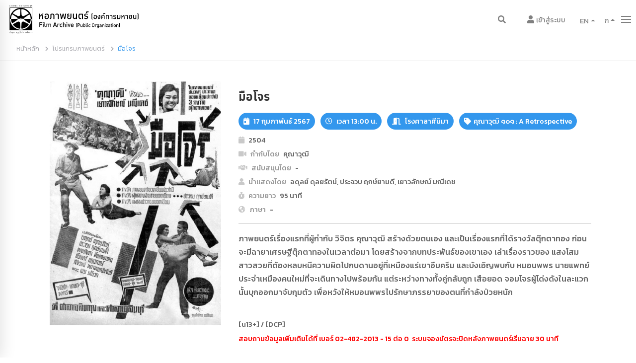

--- FILE ---
content_type: text/html; charset=UTF-8
request_url: https://fapot.or.th/main/cinema/view/2489
body_size: 9930
content:
<!--!DOCTYPE HTML-->
<!DOCTYPE HTML PUBLIC "-//W3C//DTD HTML 4.01//EN" "http://www.w3.org/TR/html4/strict.dtd">
<html lang="en-US">
	<head>
		<meta http-equiv="Content-Type" content="text/html; charset=UTF-8"/>
<meta name="viewport" content="width=device-width, initial-scale=1, maximum-scale=1, user-scalable=0"/>
<meta name="facebook-domain-verification" content="kp2ddk0nlrvn109r5ktp9csc3darxz" />
<link rel="shortcut icon" href="https://fapot.or.th/assets/main/images/favicon.ico"/>
<link rel="stylesheet" href="https://stackpath.bootstrapcdn.com/bootstrap/4.1.3/css/bootstrap.min.css" integrity="sha384-MCw98/SFnGE8fJT3GXwEOngsV7Zt27NXFoaoApmYm81iuXoPkFOJwJ8ERdknLPMO" crossorigin="anonymous">
<script src="https://code.jquery.com/jquery-3.3.1.slim.min.js" integrity="sha384-q8i/X+965DzO0rT7abK41JStQIAqVgRVzpbzo5smXKp4YfRvH+8abtTE1Pi6jizo" crossorigin="anonymous"></script>
<script src="https://cdnjs.cloudflare.com/ajax/libs/popper.js/1.14.3/umd/popper.min.js" integrity="sha384-ZMP7rVo3mIykV+2+9J3UJ46jBk0WLaUAdn689aCwoqbBJiSnjAK/l8WvCWPIPm49" crossorigin="anonymous"></script>
<script src="https://stackpath.bootstrapcdn.com/bootstrap/4.1.3/js/bootstrap.min.js" integrity="sha384-ChfqqxuZUCnJSK3+MXmPNIyE6ZbWh2IMqE241rYiqJxyMiZ6OW/JmZQ5stwEULTy" crossorigin="anonymous"></script>
<!--link rel="stylesheet" href="css/font-awesome.min.css" type="text/css" media="all"/-->
<link rel="stylesheet" href="https://fapot.or.th/assets/main/css/dindan_mai.css" type="text/css" media="all"/>
<link rel="stylesheet" href="https://fapot.or.th/assets/main/css/pe-icon-7-stroke.css" type="text/css" media="all" />
<link rel="stylesheet" href="https://fapot.or.th/assets/main/css/settings.css" type="text/css" media="all"/>
<link rel="stylesheet" href="https://fapot.or.th/assets/main/css/owl.carousel.css" type="text/css" media="all"/>
<link rel="stylesheet" href="https://fapot.or.th/assets/main/css/owl.theme.css" type="text/css" media="all"/>
<link rel="stylesheet" href="https://fapot.or.th/assets/main/css/owl.transitions.css" type="text/css" media="all"/>
<link rel="stylesheet" href="https://fapot.or.th/assets/main/css/prettyPhoto.css" type="text/css" media="all"/>
<link rel="stylesheet" href="https://fapot.or.th/assets/main/css/style.css" type="text/css" media="all"/>
<link rel="stylesheet" href="https://fapot.or.th/assets/main/css/custom.css" type="text/css" media="all"/>


<link rel="stylesheet" href="https://fapot.or.th/assets/main/css/animate.min.css" type="text/css" media="all" />
<link rel="stylesheet" href="https://fapot.or.th/assets/main/css/morphext.css" type="text/css" media="all" />
<link rel="stylesheet" href="https://fapot.or.th/assets/main/css/magnific-popup.css" type="text/css" media="all"/>

<link href="https://stackpath.bootstrapcdn.com/font-awesome/4.7.0/css/font-awesome.min.css" rel="stylesheet" integrity="sha384-wvfXpqpZZVQGK6TAh5PVlGOfQNHSoD2xbE+QkPxCAFlNEevoEH3Sl0sibVcOQVnN" crossorigin="anonymous">

<link href="https://cdnjs.cloudflare.com/ajax/libs/font-awesome/5.11.2/css/all.css" rel="stylesheet">
<link rel="stylesheet" href="https://pro.fontawesome.com/releases/v5.11.1/css/all.css">
<link rel="stylesheet" href="https://fapot.or.th/assets/main/css/cookiealert.css" type="text/css" media="all"/>

<!-- HTML5 Shim and Respond.js IE8 support of HTML5 elements and media queries -->
<!-- WARNING: Respond.js doesn't work if you view the page via file:// -->
<!--[if lt IE 9]>
    <script src="https://oss.maxcdn.com/html5shiv/3.7.2/html5shiv.min.js"></script>
    <script src="https://oss.maxcdn.com/respond/1.4.2/respond.min.js"></script>
<![endif]-->		<meta property="og:url"           content="https://fapot.or.th/main/cinema/view/2489" />
<meta property="og:type"          content="website" />
<meta property="og:title"         content="มือโจร" />
<meta property="og:description"   content="ภาพยนตร์เรื่องแรกที่ผู้กำกับ วิจิตร&nbsp;คุณาวุฒิ สร้างด้วยตนเอง และเป็นเรื่องแรกที่ได้รางวัลตุ๊กตาทอง ก่อนจะมีฉายาเศรษฐีตุ๊กตาทองในเวลาต่อมา โดยสร้าง..." />
<meta property="og:image"         content="https://fapot.or.th/assets/upload/movie/1703649955_377898486@2x.jpg" />
<title>หอภาพยนตร์ (องค์การมหาชน) | มือโจร</title>
	</head>
	<body>
		<div class="noo-spinner">
    <div class="spinner">
        <div class="cube1"></div>
        <div class="cube2"></div>
    </div>
</div>
<div class="search-form-container-full">
    <div class="container">
        <div class="row">
            <div class="col-sm-7 offset-sm-3 search-wrap">
                <div class="text-center middle">
                    <div class="search-form">
                        <input type="hidden" name="_token" value="wWC0dkkkTGaqSYy8Fc323gSWU2RH2YB3o3CGvJUY">
                        <input type="search" class="search-field" id="wordsearch" name="wordsearch" placeholder="กรอกสิ่งที่ต้องการค้นหา" />
                        <button class="button-search" type="button" id="btn_search">
                            <i class="pe-7s-search"></i>
                        </button>
                    </div>
                </div>
            </div>
        </div>
    </div>
</div>
<div id="side-box-container" class="sidr right">
    <div class="sidr-inner">
        <a href="#" class="button-side-box-close pe-7s-close"></a>
        <div class="side-box-inner">
            <div class="widget">
                <ul class="mobile-menu">
                    <li>
                        <a href="https://fapot.or.th/main/index">
                            <span class="menu-item-title">หน้าหลัก</span>
                        </a>
                    </li>
                                        <li>
                        <a href="https://fapot.or.th/main/loginpage">
                            <span class="menu-item-title">สมาชิก</span>
                        </a>
                    </li>
                                        <li>
                        <a href="javascript:void(0)">
                            <span class="menu-item-title">เกี่ยวกับหอภาพยนตร์</span>
                            <span class="toggle-sub-menu"> </span>
                        </a>
                        <ul class="sub-menu">
                            <li><a href="https://fapot.or.th/main/about/history">ความเป็นมา</a></li>
                            <li><a href="https://fapot.or.th/main/about/vision">วิสัยทัศน์ พันธกิจ</a></li>
                            <li><a href="https://fapot.or.th/main/archive">คลังอนุรักษ์</a></li>
                            <li><a href="https://fapot.or.th/main/about/organize">โครงสร้างองค์กร</a></li>
                            <li><a href="https://fapot.or.th/main/about/inform/2569">ศูนย์ข้อมูลข่าวสาร</a></li>
                            <li><a href="https://fapot.or.th/main/about/ethic">ประมวลจริยธรรม</a></li>
                            <li><a href="https://fapot.or.th/main/about/report/2569">รายงานผลการดำเนินการ</a></li>
                            <li><a href="https://fapot.or.th/main/about/policy">กฏหมายและระเบียบ</a></li>
                            <li><a href="https://fapot.or.th/main/about/job">สมัครงาน</a></li>
                            <li><a href="https://fapot.or.th/main/about/procure/plan/2569">จัดซื้อจัดจ้าง</a></li>
                        </ul>
                    </li>
                    <li>
                        <a href="https://fapot.or.th/main/news">
                            <span class="menu-item-title">ข่าว</span>
                        </a>
                    </li>
                    <li>
                        <a href="https://fapot.or.th/main/cinema/all">
                            <span class="menu-item-title">ชมภาพยนตร์</span>
                        </a>
                    </li>
                    <li>
                        <a href="https://fapot.or.th/main/travel">
                            <span class="menu-item-title">เที่ยวหอภาพยนตร์</span>
                        </a>
                    </li>
                    <li>
                        <a href="https://fapot.or.th/main/library">
                            <span class="menu-item-title">ห้องสมุดภาพยนตร์</span>
                        </a>
                    </li>
                    <li>
                        <a href="https://fapot.or.th/main/educate/school">
                            <span class="menu-item-title">โรงหนังโรงเรียน</span>
                        </a>
                    </li>
                    <li>
                        <a href="https://fapot.or.th/main/heritage">
                            <span class="menu-item-title">มรดกภาพยนตร์ของชาติ</span>
                        </a>
                    </li>
                    <li>
                        <a href="javascript:void(0)">
                            <span class="menu-item-title">สาระภาพยนตร์</span>
                            <span class="toggle-sub-menu"> </span>
                        </a>
                        <ul class="sub-menu">
                            <li><a href="https://fapot.or.th/main/information">สาระภาพยนตร์</a></li>
                            <li><a href="https://fapot.or.th/main/information/article2">บทความ</a></li>
                            <li><a href="https://fapot.or.th/main/information/star">ลานดารา</a></li>
                            <li><a href="https://fapot.or.th/main/information/newsletter">จดหมายข่าว</a></li>
                            <li><a href="https://fapot.or.th/main/information/ebook">E-book</a></li>
                        </ul>
                    </li>
                    <li>
                        <a href="https://fapot.or.th/main/contact">
                            <span class="menu-item-title">ติดต่อ</span>
                        </a>
                    </li>
                </ul>
                <ul class="side-box-social-list mt-1">
                    <li><a href="https://www.facebook.com/ThaiFilmArchivePage" target="_blank" class="social-icon-boder"><i class="fab fa-facebook-f p_lr-3"></i></a></li>
                    <li><a href="https://twitter.com/ThaiFilmArchive" target="_blank" class="social-icon-boder"><i class="fab fa-twitter"></i></a></li>
                    <li><a href="https://www.youtube.com/user/FilmArchiveThailand" target="_blank" class="social-icon-boder"><i class="fab fa-youtube"></i></a></li>
                    <li><a href="#" class="social-icon-boder"><i class="fab fa-instagram"></i></a></li>
                    <li><a href="#" class="social-icon-boder"><i class="fas fa-envelope"></i></a></li>
                </ul>
            </div>
            <div class="widget">
                <h3 class="widget-title">หอภาพยนตร์ (องค์การมหาชน)</h3>
                <div class="office">
                    <p><i class="pe-7s-map-2"></i> ๙๔ หมู่ ๓ ถนนพุทธมณฑล สาย ๕ ต.ศาลายา อ.พุทธมณฑล นครปฐม ๗๓๑๗๐</p>
                    <p><i class="pe-7s-call"></i> ๐๒ ๔๘๒๒๐๑๓-๑๔ </p>
                </div>
            </div>
        </div>
        
    </div>
</div>
<!--div id="side-box-container" class="sidr right">
    <div class="sidr-inner">
        <a href="#" class="button-side-box-close pe-7s-close"></a>
        <div class="side-box-inner">
            
            <div class="widget">
                <ul>
                    <li><a href="https://fapot.or.th/main/index">หน้าหลัก</a></li>
                    <li><a href="https://fapot.or.th/main/about/history">เกี่ยวกับหอภาพยนตร์</a></li>
                    <li><a href="https://fapot.or.th/main/cinema/all">ชมภาพยนตร์</a></li>
                    <li><a href="https://fapot.or.th/main/news">ข่าว</a></li>
                    <li><a href="https://fapot.or.th/main/museum">พิพิธภัณฑ์</a></li>
                    <li><a href="https://fapot.or.th/main/library">ห้องสมุด</a></li>
                    <li><a href="https://fapot.or.th/main/archive">งานอนุรักษ์</a></li>
                    <li><a href="https://fapot.or.th/main/educate/cinemobile">ภาพยนตร์เพื่อการศึกษา</a></li>
                    <li><a href="https://fapot.or.th/main/information">สาระภาพยนตร์</a></li>
                    <li><a href="https://fapot.or.th/main/service">บริการ</a></li>
                    <li><a href="https://fapot.or.th/main/contact">ติดต่อ</a></li>
                </ul>
                <ul class="side-box-social-list">
                    <li><a href="https://www.facebook.com/ThaiFilmArchivePage" class="social-icon-boder"><i class="fab fa-facebook-f p_lr-3"></i></a></li>
                    <li><a href="https://twitter.com/ThaiFilmArchive" class="social-icon-boder"><i class="fab fa-twitter"></i></a></li>
                    <li><a href="https://www.youtube.com/user/FilmArchiveThailand" class="social-icon-boder"><i class="fab fa-youtube"></i></a></li>
                    <li><a href="https://www.instagram.com/thaifilmarchive/" class="social-icon-boder"><i class="fab fa-instagram"></i></a></li>
                    <li><a href="#" class="social-icon-boder"><i class="fas fa-envelope"></i></a></li>
                </ul>
            </div>
            <div class="widget">
                <h3 class="widget-title">หอภาพยนตร์ (องค์การมหาชน)</h3>
                <div class="office">
                    <p><i class="pe-7s-map-2"></i> ๙๔ หมู่ ๓ ถนนพุทธมณฑล สาย ๕ ต.ศาลายา อ.พุทธมณฑล นครปฐม ๗๓๑๗๐</p>
                    <p><i class="pe-7s-call"></i> ๐๒ ๔๘๒๒๐๑๓-๑๔ </p>
                </div>
            </div>
        </div>
        
    </div>
</div-->				<div class="site">
			<style>
    .dropdown-menu{
        top: 5px !important;
        left: -40px !important;
    }
</style>
<header class="header header-1 header-desktop headroom headroom--not-bottom headroom--pinned headroom--top" id="topheader">
    <div class="container-fluid">
        <div class="row">
            <div class="col-4 col-md-8 col-lg-8 col-xs-4  pl-0">
                <div class="row">
                    <div class="site-branding">
                        <a class="normal_logo" href="https://fapot.or.th/main/index" rel="home">
                            <img src="https://fapot.or.th/assets/main/images/logo.svg" alt="film archive" style="z-index: 0;"/>
                        </a>
                    </div>
                </div>
            </div>

            <div class="col-8 col-lg-4 col-md-4 col-xs-8 header-column-icon-container">
                <div class="header-icon header-icon-search  d-lg-block top-10">
                    <i class="fa fa-search"></i>
                </div>

                <div class="header-icon header-icon-user mini-cart d-lg-block m-r-10 top-10">
                                                <a href="https://fapot.or.th/main/loginpage" class="header-icon header-icon-user"><i class="fas fa-user"></i> <span class="f-w-300 font-15 button_signin"> เข้าสู่ระบบ</span></a>
                                    </div>
                

                <div class="btn-group dropup d-none d-lg-inline-block">
                    <button aria-expanded="false" class="dropbtn dropdown-toggle waves-effect waves-light lang-btn" type="button"><span class="langshow">EN</span><span class="caret"></span></button>
                     <!--ul role="menu" class="dropdown-menu">
                       <li><a href="#" class="langTh"></a></li>
                       <li><a href="#" class="langEn">English</a></li>
                     </ul-->
                     
                 </div>

                 <div class="btn-group dropup d-none d-lg-inline-block" id="sizefont">
                    <button aria-expanded="false" data-toggle="dropdown" class="dropdown-toggle waves-effect waves-light lang-btn-size" type="button">ก<span class="caret"></span></button>
                    <ul role="menu" class="dropdown-menu resizer">
                      <li><a href="#" class="sizesmall"><span class="small">ก</span></a></li>
                      <li><a href="#" class="sizemedium"><span class="normal">ก</span></a></li>
                      <li><a href="#" class="sizelarge" disabled><span class="large">ก</span></a></li>
                    </ul>
                </div>
                

                <div class="header-icon header-icon-canvas menu-button d-none d-lg-block m-l-10">
                    <span></span>
                </div>
                <div id="page-open-mobile-menu" class="page-open-mobile-menu dark d-lg-none m-l-10">
                    <div><i></i></div>
                </div>
            </div>
        </div>
    </div>
</header>
<!--header class="header header-1 header-desktop headroom headroom--not-bottom headroom--pinned headroom--top" id="topheader">
    <div class="container-fluid">
        <div class="row">
            <div class="col-9 col-md-9 col-lg-9 col-xl-9  pl-0">
                <div class="row">
                    <div class="site-branding">
                        <a class="normal_logo" href="https://fapot.or.th/main/index" rel="home">
                            <img src="https://fapot.or.th/assets/main/images/logo.svg" alt="film archive" />
                        </a>
                    </div>
                    <nav class="main-navigation d-none d-lg-block">
                        <div class="primary-menu">
                            <ul class="main-menu">
                                <li class="menu-item-has-children mega-menu">
                                    <a href="https://fapot.or.th/main/index">หน้าแรก</a>
                                    
                                </li>
                                <li class="menu-item-has-children mega-menu">
                                    <a href="#">เกี่ยวกับหอภาพยนตร์</a>
                                    <ul class="sub-menu">
                                        <li>
                                            <div class="mega-menu-content">
                                                <div class="row">
                                                    <div class="col-sm-3">
                                                        <div class="column-inner">
                                                            <ul class="menu">
                                                                <li><a href="https://fapot.or.th/main/about/history">ความเป็นมา</a></li>
                                                                <li><a href="https://fapot.or.th/main/about/vision">วิสัยทัศน์ พันธกิจ</a></li>
                                                            </ul>
                                                        </div>
                                                    </div>
                                                    <div class="col-sm-3">
                                                        <div class="column-inner">
                                                            <ul class="menu">
                                                                                                                                <li><a href="https://fapot.or.th/main/about/organize">โครงสร้างองค์กร</a></li>
                                                                <li><a href="https://fapot.or.th/main/about/inform/2569">ศูนย์ข้อมูลข่าวสาร</a></li>
                                                                                                                            </ul>
                                                        </div>
                                                    </div>
                                                    <div class="col-sm-3">
                                                        <div class="column-inner">
                                                            <ul class="menu">
                                                                <li><a href="https://fapot.or.th/main/about/ethic">ประมวลจริยธรรม</a></li>
                                                                                                                                <li><a href="https://fapot.or.th/main/about/report/2569">รายงานผลการดำเนินการ</a></li>
                                                                <li><a href="https://fapot.or.th/main/about/policy">กฏหมายและระเบียบ</a></li>
                                                                                                                            </ul>
                                                        </div>
                                                    </div>
                                                    <div class="col-sm-3">
                                                        <div class="column-inner">
                                                            <ul class="menu">
                                                                                                                                <li><a href="https://fapot.or.th/main/about/job">สมัครงาน</a></li>
                                                                
                                                                <li><a href="https://fapot.or.th/main/about/procure/plan/2569">จัดซื้อจัดจ้าง</a></li>
                                                                                                                            </ul>
                                                        </div>
                                                    </div>
                                                    
                                                </div>
                                            </div>
                                        </li>
                                    </ul>
                                </li>
                                <li class="menu-item-has-children mega-menu">
                                    <a href="#">ชมภาพยนตร์</a>
                                    <ul class="sub-menu">
                                        <li>
                                            <div class="mega-menu-content">
                                                <div class="row">
                                                    <div class="col-sm-6">
                                                        <div class="column-inner">
                                                            <ul class="menu">
                                                                <li><a href="https://fapot.or.th/main/cinema/all">รอบฉาย</a></li>
                                                            </ul>
                                                        </div>
                                                    </div>
                                                    <div class="col-sm-6">
                                                        <div class="column-inner">
                                                            <ul class="menu">
                                                                <li><a href="https://fapot.or.th/main/cinema/programall">โปรแกรม</a></li>
                                                            </ul>
                                                        </div>
                                                    </div>
                                                   
                                                </div>
                                            </div>
                                        </li>
                                    </ul>
                                </li>
                                <li class="menu-item-has-children mega-menu">
                                    <a href="#">ข่าว</a>
                                    <ul class="sub-menu">
                                        <li>
                                            <div class="mega-menu-content">
                                                <div class="row">
                                                    <div class="col-sm-4">
                                                        <div class="column-inner">
                                                            <ul class="menu">
                                                                <li><a href="https://fapot.or.th/main/news">เรื่องเด่น</a></li>
                                                            </ul>
                                                        </div>
                                                    </div>
                                                    <div class="col-sm-4">
                                                        <div class="column-inner">
                                                            <ul class="menu">
                                                                <li><a href="https://fapot.or.th/main/news2">ข่าวประชาสัมพันธ์</a></li>
                                                            </ul>
                                                        </div>
                                                    </div>
                                                    <div class="col-sm-4">
                                                        <div class="column-inner">
                                                            <ul class="menu">
                                                                <li><a href="https://fapot.or.th/main/event">กิจกรรม</a></li>
                                                            </ul>
                                                        </div>
                                                    </div>
                                                </div>
                                            </div>
                                        </li>
                                    </ul>
                                </li>
                                <li class="menu-item-has-children mega-menu">
                                    <a href="#">งานอนุรักษ์</a>
                                    <ul class="sub-menu">
                                        <li>
                                            <div class="mega-menu-content">
                                                <div class="row">
                                                    <div class="col-sm-4">
                                                        <div class="column-inner">
                                                            <ul class="menu">
                                                                <li><a href="https://fapot.or.th/main/archive">คลังอนุรักษ์</a></li>
                                                            </ul>
                                                        </div>
                                                    </div>
                                                    <div class="col-sm-4">
                                                        <div class="column-inner">
                                                            <ul class="menu">
                                                                <li><a href="https://fapot.or.th/main/archive#acqu">หน่วยกู้หนัง</a></li>
                                                            </ul>
                                                        </div>
                                                    </div>
                                                    <div class="col-sm-4">
                                                        <div class="column-inner">
                                                            <ul class="menu">
                                                                <li><a href="https://fapot.or.th/main/archive#collect">มรดกภาพยนตร์ของชาติ</a></li>
                                                            </ul>
                                                        </div>
                                                    </div>
                                                </div>
                                            </div>
                                        </li>
                                    </ul>
                                </li>
                                <li class="menu-item-has-children mega-menu">
                                    <a href="#">สาระภาพยนตร์</a>
                                    <ul class="sub-menu">
                                        <li>
                                            <div class="mega-menu-content">
                                                <div class="row">
                                                    <div class="col-sm-4">
                                                        <div class="column-inner">
                                                            <ul class="menu">
                                                                <li><a href="https://fapot.or.th/main/information">สาระภาพยนตร์</a></li>
                                                                <li><a href="https://fapot.or.th/main/information/article2">บทความ</a></li>
                                                            </ul>
                                                        </div>
                                                    </div>
                                                    <div class="col-sm-4">
                                                        <div class="column-inner">
                                                            <ul class="menu">
                                                                <li><a href="https://fapot.or.th/main/information/vdo">วีดีโอ</a></li>
                                                                <li><a href="https://fapot.or.th/main/information/newsletter">จดหมายข่าว</a></li>                                                             
                                                            </ul>
                                                        </div>
                                                    </div>
                                                    <div class="col-sm-4">
                                                        <div class="column-inner">
                                                            <ul class="menu">
                                                                <li><a href="https://fapot.or.th/main/information/ebook">E-book</a></li>
                                                            </ul>
                                                        </div>
                                                    </div>
                                                </div>
                                            </div>
                                        </li>
                                    </ul>
                                    
                                </li>
                                <li class="menu-item-has-children mega-menu">
                                    <a href="#">บริการ</a>
                                    <ul class="sub-menu">
                                        <li>
                                            <div class="mega-menu-content">
                                                <div class="row">
                                                    <div class="col-sm-6">
                                                        <div class="column-inner">
                                                            <ul class="menu">
                                                                <li><a href="https://fapot.or.th/main/mayashop">สินค้า</a></li>
                                                                <li><a href="http://www.fapot.org/th/product.php">สินค้า</a></li>
                                                                
                                                            </ul>
                                                        </div>
                                                    </div>
                                                    <div class="col-sm-6">
                                                        <div class="column-inner">
                                                            <ul class="menu">
                                                                <li><a href="https://fapot.or.th/main/service">ร้านค้า</a></li>
                                                            </ul>
                                                        </div>
                                                    </div>
                                                </div>
                                            </div>
                                        </li>
                                    </ul>
                                </li>
                                <li class="menu-item-has-children mega-menu">
                                    <a href="#">ติดต่อ</a>
                                    <ul class="sub-menu">
                                        <li>
                                            <div class="mega-menu-content">
                                                <div class="row">
                                                    <div class="col-sm-6">
                                                        <div class="column-inner">
                                                            <ul class="menu">
                                                                <li><a href="https://fapot.or.th/main/contact">ที่ตั้งและการเดินทาง</a></li>
                                                            </ul>
                                                        </div>
                                                    </div>
                                                    <div class="col-sm-6">
                                                        <div class="column-inner">
                                                            <ul class="menu">
                                                                <li><a href="https://fapot.or.th/main/contact#hourcontact">เวลาทำการ</a></li>
                                                            </ul>
                                                        </div>
                                                    </div>
                                                    <div class="col-sm-4">
                                                        <div class="column-inner">
                                                            <ul class="menu">
                                                                <li><a href="https://fapot.or.th/main/contact#contact1">เช่าสถานที่</a></li>
                                                            </ul>
                                                        </div>
                                                    </div>
                                                </div>
                                            </div>
                                        </li>
                                    </ul>
                                </li>
                                
                            </ul>
                        </div>
                    </nav>
                    
                </div>
            </div>

            <div class="col-lg-3 col-md-3 col-3 col-xs-3 header-column-icon-container">
                <div class="header-icon header-icon-search d-none d-lg-block">
                    <li class="fa fa-search"></li>
                </div>
                

                <div class="header-icon header-icon-user btn-group dropup mini-cart d-none d-lg-block ">
                                                <a href="https://fapot.or.th/main/login" style="text-decoration:none;top: -2px;position: relative;"><i class="fas fa-user"></i></a>
                                    </div>
                <div class="btn-group dropup mini-cart d-none d-lg-inline-block" style="height: auto;">
                                                <a href="https://fapot.or.th/main/loginpage" style="text-decoration:none;top: -2px;position: relative;" class="header-icon header-icon-user"><i class="fas fa-user p-1"></i></a>
                                    </div>
                                
                                <div class="btn-group dropup d-none d-lg-inline-block pl-1 pr-1">
                   <button aria-expanded="false" class="waves-effect waves-light lang-btn " type="button"><span class="langshow">EN</span><span class="caret"></span></button>
                    <ul role="menu" class="dropdown-menu">
                      <li><a href="#" class="langTh"></a></li>
                      <li><a href="#" class="langEn">English</a></li>
                    </ul>
                    
                </div>

                <div class="btn-group dropup d-none d-lg-inline-block" id="sizefont">
                    <button aria-expanded="false" data-toggle="dropdown" class="dropdown-toggle waves-effect waves-light lang-btn-size" type="button">ก<span class="caret"></span></button>
                    <ul role="menu" class="dropdown-menu resizer">
                      <li><a href="#" class="sizesmall"><span class="small">ก</span></a></li>
                      <li><a href="#" class="sizemedium"><span class="normal">ก</span></a></li>
                      <li><a href="#" class="sizelarge" disabled><span class="large">ก</span></a></li>
                      
                    </ul>
                </div>

                <div class="header-icon header-icon-canvas menu-button d-none d-lg-block m-l-10">
                    <span></span>
                </div>
                <div id="page-open-mobile-menu" class="page-open-mobile-menu dark d-lg-none m-l-10">
                    <div><i></i></div>
                </div>

                

                
            </div>
        </div>
    </div>
</header-->

<div id="page-mobile-main-menu" class="page-mobile-main-menu">
    <div class="page-mobile-menu-header">
        <div class="page-mobile-menu-logo">
            <a href="#">
                <img src="https://fapot.or.th/assets/main/images/logo.svg" alt=""/>
            </a>
        </div>
        <div id="page-close-mobile-menu" class="page-close-mobile-menu">
            <div><i></i></div>
        </div>
    </div>
    <ul class="mobile-menu">
        <li>
            <a href="https://fapot.or.th/main/index">
                <span class="menu-item-title">หน้าหลัก</span>
            </a>
        </li>
        
                        <li>
                <a href="https://fapot.or.th/main/loginpage">
                    <span class="menu-item-title">สมาชิก</span>
                </a>
            </li>
                    
        <li>
            <a href="javascript:void(0)">
                <span class="menu-item-title">เกี่ยวกับหอภาพยนตร์</span>
                <span class="toggle-sub-menu"> </span>
            </a>
            <ul class="sub-menu">
                <li><a href="https://fapot.or.th/main/about/history">ความเป็นมา</a></li>
                <li><a href="https://fapot.or.th/main/about/vision">วิสัยทัศน์ พันธกิจ</a></li>
                <li><a href="https://fapot.or.th/main/archive">คลังอนุรักษ์</a></li>
                <li><a href="https://fapot.or.th/main/about/organize">โครงสร้างองค์กร</a></li>                <li><a href="https://fapot.or.th/main/about/inform/2569">ศูนย์ข้อมูลข่าวสาร</a></li>                <li><a href="https://fapot.or.th/main/about/ethic">ประมวลจริยธรรม</a></li>
                <li><a href="https://fapot.or.th/main/about/report/2569">รายงานผลการดำเนินการ</a></li>                <li><a href="https://fapot.or.th/main/about/policy">กฏหมายและระเบียบ</a></li>
                <li><a href="https://fapot.or.th/main/about/job">สมัครงาน</a></li>
                <li><a href="https://fapot.or.th/main/about/procure/plan/2569">จัดซื้อจัดจ้าง</a></li>            </ul>
        </li>
        <li>
            <a href="javascript:void(0)">
                <span class="menu-item-title">ชมภาพยนตร์ </span>
                <span class="toggle-sub-menu"> </span>
            </a>
            <ul class="sub-menu">
                <li><a href="https://fapot.or.th/main/cinema/all">รอบฉาย</a></li>
                <li><a href="https://fapot.or.th/main/cinema/programall">โปรแกรม</a></li>

                
            </ul>
        </li>
        <li>
            <a href="javascript:void(0)">
                <span class="menu-item-title">ข่าว </span>
                <span class="toggle-sub-menu"> </span>
            </a>
            <ul class="sub-menu">
                <li><a href="https://fapot.or.th/main/news">เรื่องเด่น</a></li>
                <li><a href="https://fapot.or.th/main/news2">ข่าวประชาสัมพันธ์</a></li>
                <li><a href="https://fapot.or.th/main/event">กิจกรรม</a></li>
                
            </ul>
        </li>
        <li>
            <a href="javascript:void(0)">
                <span class="menu-item-title">พิพิธภัณฑ์</span>
                <span class="toggle-sub-menu"> </span>
            </a>
            <ul class="sub-menu">
                <li><a href="https://fapot.or.th/main/museum">พิพิภัณฑ์ภาพยนตร์ไทย </a></li>
                <li><a href="https://fapot.or.th/main/sculpture">ประติมากรรม</a></li>
                <li><a href="https://fapot.or.th/main/exhibition">นิทรรศการถาวร </a></li>
                <li><a href="https://fapot.or.th/main/exhibition/news">นิทรรศการหมุนเวียน </a></li>
            </ul>
        </li>
        <li>
            <a href="javascript:void(0)">
                <span class="menu-item-title">ห้องสมุด</span>
                <span class="toggle-sub-menu"> </span>
            </a>
            <ul class="sub-menu">
                <li><a href="https://fapot.or.th/main/library">ห้องสมุด</a></li>
            </ul>
        </li>
        <li>
            <a href="javascript:void(0)">
                <span class="menu-item-title">งานอนุรักษ์</span>
                <span class="toggle-sub-menu"> </span>
            </a>
            <ul class="sub-menu">
                <li><a href="https://fapot.or.th/main/archive">คลังอนุรักษ์</a></li>
                <li><a href="https://fapot.or.th/main/archive#acqu">หน่วยกู้หนัง</a></li>
                <li><a href="https://fapot.or.th/main/archive#collect">มรดกภาพยนตร์ของชาติ</a></li>
            </ul>
        </li>
        <li>
            <a href="javascript:void(0)">
                <span class="menu-item-title">ภาพยนตร์เพื่อการศึกษา</span>
                <span class="toggle-sub-menu"> </span>
            </a>
            <ul class="sub-menu">
                <li><a href="https://fapot.or.th/main/educate/cinemobile">โรงหนังโรงเรียน</a></li>
                <li><a href="https://fapot.or.th/main/educate/senior">ภาพยนตร์เพื่อผู้สูงอายุ</a></li>
                <li><a href="https://fapot.or.th/main/educate/research">ทุนวิจัย</a></li>
                <li><a href="https://fapot.or.th/main/educate/school">รถโรงหนัง</a></li>
                <li><a href="https://fapot.or.th/main/educate/course">คอร์สอบรม</a></li>
            </ul>
        </li>
        <li>
            <a href="javascript:void(0)">
                <span class="menu-item-title">สาระภาพยนตร์</span>
                <span class="toggle-sub-menu"> </span>
            </a>
            <ul class="sub-menu">
                <li><a href="https://fapot.or.th/main/information">สาระภาพยนตร์</a></li>
                <li><a href="https://fapot.or.th/main/information/article2">บทความ</a></li>
                <li><a href="https://fapot.or.th/main/information/vdo">วีดีโอ</a></li>
                <li><a href="https://fapot.or.th/main/information/newsletter">จดหมายข่าว </a></li>
                <li><a href="https://fapot.or.th/main/information/ebook">E-book</a></li>
            </ul>
        </li>
        <li>
            <a href="javascript:void(0)">
                <span class="menu-item-title">บริการ</span>
                <span class="toggle-sub-menu"> </span>
            </a>
            <ul class="sub-menu">
                <li><a href="https://fapot.or.th/main/mayashop">สินค้า</a></li>
                <!--li><a href="http://www.fapot.org/th/product.php">สินค้า</a></li-->
                <li><a href="https://fapot.or.th/main/service">ร้านค้า</a></li>
            </ul>
        </li>
        <li>
            <a href="javascript:void(0)">
                <span class="menu-item-title">ติดต่อ</span>
                <span class="toggle-sub-menu"> </span>
            </a>
            <ul class="sub-menu">
                <li><a href="https://fapot.or.th/main/contact">ที่ตั้งและการเดินทาง</a></li>
                <li><a href="https://fapot.or.th/main/contact#hourcontact">เวลาทำการ</a></li>
                <!--li><a href="https://fapot.or.th/main/contact#contact1">เช่าสถานที่</a></li-->
            </ul>
        </li>
        <li>
            <a href="javascript:void(0);">
            <button aria-expanded="false" class="waves-effect waves-light lang-btn " type="button"><span class="menu-item-title langshow">EN</span></button>
            </a>
        </li>
    </ul>
</div>						<div id="main">
				<div class="section pt-1 pb-1 bor-t-1">
        <div class="container m-rl-15">
            <div class="row">
                <div class="col-lg-12">
                    <div class="breadcrumb">
                        <ul class="bread_crumb">
                            <li><a href="https://fapot.or.th/main/index">หน้าหลัก</a></li><i class="fas fa-chevron-right"></i>
                            <li><a href="https://fapot.or.th/main/cinema/all">โปรแกรมภาพยนตร์</a></li><i class="fas fa-chevron-right"></i>
                            <li>มือโจร</li>
                        </ul>
                    </div>
                </div>
            </div>
        </div>
        
    </div>
    
    <div class="section pt-4 pb-4">
        <div class="container">
            <div class="row">
                <div class="col-lg-12 pl-3">
                    <div class="service-item white_bg font_dark row mb-3">
                        <div class="col-md-4 mb-2">
                            <img src="https://fapot.or.th/assets/upload/movie/1703649955_377898486@2x.jpg" alt="" />
                        </div>
                        <div class="col-md-8 p-2 pt-0">
                            <h1 class="cinema_title_d">มือโจร</h1>
                                                                                    <div class="marker">
                                <p><i class="fas fa-calendar-day m-r-5"></i> 17 กุมภาพันธ์ 2567 </p>
                            </div>
                            <div class="marker">
                                <p><i class="far fa-clock m-r-5"></i> เวลา 13:00 น. </p>
                            </div>
                            <div class="marker">
                                <p><i class="fas fa-door-open m-r-5"></i> โรงศาลาศีนิมา</p>
                            </div>
                                                                                                                    <a href="https://fapot.or.th/main/cinema/program/118"><div class='marker'><p><i class='fas fa-tag m-r-5'></i>คุณาวุฒิ ๑๐๑ : A Retrospective</p></div></a>
                                                        
                            
                            <p><i class="fas fa-calendar color_grey m-r-5"></i> 2504 </p>
                            <p><i class="fas fa-video color_grey m-r-5"></i> <span class="color_grey2 m-r-5">กำกับโดย</span> คุณาวุฒิ</p>
                            <p><i class="fas fa-handshake color_grey m-r-5"></i> <span class="color_grey2 m-r-5"> สนับสนุนโดย</span> - </p>
                            <p><i class="fas fa-user color_grey m-r-5"></i> <span class="color_grey2 m-r-5"> นำแสดงโดย  </span> อดุลย์ ดุลยรัตน์, ประจวบ ฤกษ์ยามดี, เยาวลักษณ์ มณีเดช </p>
                            <p><i class="fas fa-stopwatch color_grey m-r-5"></i><span class="color_grey2 m-r-5"> ความยาว  </span> 95 นาที </p>
                            <p><i class="fas fa-globe-americas color_grey m-r-5"></i><span class="color_grey2 m-r-5"> ภาษา </span> -</p>
                            
                            
                            <hr>
                            
                            <p class="read"><p><span style="font-size: 16px;">ภาพยนตร์เรื่องแรกที่ผู้กำกับ วิจิตร&nbsp;</span><span style="font-size: 16px; display: inline !important;">คุณาวุฒิ สร้างด้วยตนเอง และเป็นเรื่องแรกที่ได้รางวัลตุ๊กตาทอง ก่อนจะมีฉายาเศรษฐี</span><span style="font-size: 16px; display: inline !important;">ตุ๊กตาทองในเวลาต่อมา โดยสร้างจากบทประพันธ์ของเขาเอง เล่าเรื่องราวของ แสงโสม สาวสวยที่ต้องหลบหนีความผิดไปกบดานอยู่ที่เหมืองแร่เขาอึมครึม และบังเอิญพบกับ&nbsp;</span><span style="font-size: 16px; display: inline !important;">หมอนพพร นายแพทย์ประจำเหมืองคนใหม่ที่จะเดินทางไปพร้อมกัน แต่ระหว่างทางทั้งคู่กลับถูก เสือยอด จอมโจรผู้โด่งดังในละแวกนั้น</span><span style="font-size: 16px; display: inline !important;">บุกออกมาจับกุมตัว เพื่อหวังให้หมอนพพรไปรักษาภรรยาของตนที่กำลังป่วยหนัก</span></p><p><span style="font-size: 16px; display: inline !important;"><br></span></p><p><span style="font-size: 16px; display: inline !important;"><span style="font-size: 14.4px; display: inline !important;">[น13+] / [DCP]</span><br></span></p><div><span style="color: rgb(255, 0, 0); font-size: 14px; display: inline !important;">สอบถามข้อมูลเพิ่มเติมได้ที่ เบอร์ 02-482-2013 - 15 ต่อ 0&nbsp; ระบบจองบัตรจะปิดหลังภาพยนตร์เริ่มฉาย 30 นาที</span><br></div></p>

                            
                            <div class="mb-2"></div>
                                                    </div>
                    </div>
                    
                </div>
                
            </div>
        </div>
    </div>
    <div class="section bg-gray pt-5 pb-5">
            <div class="container">
                <div class="row">
                    <div class="col-lg-12">
                        <h2 class="section-title mb-1">โปรแกรมภาพยนตร์ที่น่าสนใจ</h2>
                    </div>
                    <div class="col-lg-12 mt-2">
                        <div class="row">
                         
                                                                                                <div class="col-lg-3 col-md-3 col-sm-6">
                                        <div class="blog-item style-1 mb-3">
                                            <div class="blog-item-wrapper">
                                                <div class="media-wrapper">
                                                    <div class="media">
                                                        <img src="https://fapot.or.th/assets/upload/movie/1719282098_909555828@2x.jpg" alt="">
                                                    </div>
                                                    <div class="overlay-wrapper">
                                                        <div class="overlay"></div>
                                                        <div class="popup">
                                                            <a href="https://fapot.or.th/main/cinema/view/2731">
                                                                <i class="pe-7s-look"></i>
                                                            </a>
                                                        </div>
                                                    </div>
                                                </div>
                                                <div class="content p-2">
                                                    <h3><a href="https://fapot.or.th/main/cinema/view/2731">เสน่ห์บางกอก</a></h3>
                                                    <p class="kanit"><i class="fas fa-calendar-day m-r-5"></i> 12 กรกฎาคม 2567 </p>
                                                    <p class="kanit"><i class="far fa-clock m-r-5"></i> เวลา 15:30 น. </p>
                                                    <p class="kanit"><i class="fas fa-door-open m-r-5"></i> โรงศาลาศีนิมา</p>
                                                </div>
                                            </div>
                                        </div>
                                    </div>
                                                                    <div class="col-lg-3 col-md-3 col-sm-6">
                                        <div class="blog-item style-1 mb-3">
                                            <div class="blog-item-wrapper">
                                                <div class="media-wrapper">
                                                    <div class="media">
                                                        <img src="https://fapot.or.th/assets/upload/movie/1719282282_671857991@2x.jpg" alt="">
                                                    </div>
                                                    <div class="overlay-wrapper">
                                                        <div class="overlay"></div>
                                                        <div class="popup">
                                                            <a href="https://fapot.or.th/main/cinema/view/2725">
                                                                <i class="pe-7s-look"></i>
                                                            </a>
                                                        </div>
                                                    </div>
                                                </div>
                                                <div class="content p-2">
                                                    <h3><a href="https://fapot.or.th/main/cinema/view/2725">นางสาวโพระดก</a></h3>
                                                    <p class="kanit"><i class="fas fa-calendar-day m-r-5"></i> 9 กรกฎาคม 2567 </p>
                                                    <p class="kanit"><i class="far fa-clock m-r-5"></i> เวลา 15:30 น. </p>
                                                    <p class="kanit"><i class="fas fa-door-open m-r-5"></i> โรงศาลาศีนิมา</p>
                                                </div>
                                            </div>
                                        </div>
                                    </div>
                                                                    <div class="col-lg-3 col-md-3 col-sm-6">
                                        <div class="blog-item style-1 mb-3">
                                            <div class="blog-item-wrapper">
                                                <div class="media-wrapper">
                                                    <div class="media">
                                                        <img src="https://fapot.or.th/assets/upload/movie/1719282015_643144689@2x.jpg" alt="">
                                                    </div>
                                                    <div class="overlay-wrapper">
                                                        <div class="overlay"></div>
                                                        <div class="popup">
                                                            <a href="https://fapot.or.th/main/cinema/view/2724">
                                                                <i class="pe-7s-look"></i>
                                                            </a>
                                                        </div>
                                                    </div>
                                                </div>
                                                <div class="content p-2">
                                                    <h3><a href="https://fapot.or.th/main/cinema/view/2724">มือโจร</a></h3>
                                                    <p class="kanit"><i class="fas fa-calendar-day m-r-5"></i> 9 กรกฎาคม 2567 </p>
                                                    <p class="kanit"><i class="far fa-clock m-r-5"></i> เวลา 13:00 น. </p>
                                                    <p class="kanit"><i class="fas fa-door-open m-r-5"></i> โรงศาลาศีนิมา</p>
                                                </div>
                                            </div>
                                        </div>
                                    </div>
                                                                    <div class="col-lg-3 col-md-3 col-sm-6">
                                        <div class="blog-item style-1 mb-3">
                                            <div class="blog-item-wrapper">
                                                <div class="media-wrapper">
                                                    <div class="media">
                                                        <img src="https://fapot.or.th/assets/upload/movie/1719282282_671857991@2x.jpg" alt="">
                                                    </div>
                                                    <div class="overlay-wrapper">
                                                        <div class="overlay"></div>
                                                        <div class="popup">
                                                            <a href="https://fapot.or.th/main/cinema/view/2721">
                                                                <i class="pe-7s-look"></i>
                                                            </a>
                                                        </div>
                                                    </div>
                                                </div>
                                                <div class="content p-2">
                                                    <h3><a href="https://fapot.or.th/main/cinema/view/2721">นางสาวโพระดก</a></h3>
                                                    <p class="kanit"><i class="fas fa-calendar-day m-r-5"></i> 4 กรกฎาคม 2567 </p>
                                                    <p class="kanit"><i class="far fa-clock m-r-5"></i> เวลา 15:30 น. </p>
                                                    <p class="kanit"><i class="fas fa-door-open m-r-5"></i> โรงศาลาศีนิมา</p>
                                                </div>
                                            </div>
                                        </div>
                                    </div>
                                                                                    </div>
                    </div>
                </div>
            </div>
        </div>
				<div id="footer_page">
    <div class="section section-bg-2 pt-10 pb-10" id="navigation_fapot">

        <div class="bg-overlay"></div>

        <div class="container">
            <div class="row">
                <div class="col-sm-12">
                    <h1 class="contact_title">การเดินทางมาที่หอภาพยนตร์ (องค์การมหาชน)</h1>
                </div>
                

                <div class="col-sm-6 col-lg-offset-0 col-lg-4 col-md-offset-0 col-md-4 col-sm-offset-0 col-xs-6">
                    <div class="counter text-center color_blue">
                        <div class="counter-icon">
                            <i class="fas fa-shuttle-van"></i>
                        </div>
                        <div class="counter-content">
                            <h5 class="counter-desc white">รถประจำทางปรับอากาศ</h5>
                            <h5 class="contact_detail color_blue">สาย 515</h5>
                            
                        </div>
                    </div>
                </div>
                <div class="col-sm-6 col-lg-offset-0 col-lg-4 col-md-offset-0 col-md-4 col-sm-offset-0 col-xs-6">
                    <div class="counter text-center color_blue">
                        <div class="counter-icon">
                            <i class="fas fa-map-marked-alt"></i>
                        </div>
                        <div class="counter-content">
                            <h5 class="counter-desc white">รถโดยสารส่วนตัว</h5>
                            <h5 class="contact_detail color_blue pointer" id="mapghapic" data-toggle="modal" data-target="#Modal_Map">ดูแผนที่กราฟฟิก</h5>
                            
                        </div>
                    </div>
                </div>
                <div class="col-sm-6 col-lg-offset-0 col-lg-4 col-md-offset-0 col-md-4 col-sm-offset-0 col-xs-6">
                    <div class="counter no-border text-center color_blue">
                        <div class="counter-icon">
                            <i class="fas fa-map-marker-alt"></i>
                        </div>
                        <div class="counter-content">
                            <h5 class="counter-desc white">รถโดยสารส่วนตัว</h5>
                            <h5 class="contact_detail color_blue pointer" id="mapgoogle">Google Map</h5>
                        </div>
                    </div>
                </div>
            </div>
        </div>
    </div>
    <div class="section pt-6 pb-2">
        <div class="container">
            <div class="row">
                <div class="col-lg-12 col-md-12">
                    <div class="logo_footer">
                        <a href="https://fapot.or.th/main/index"><img src="https://fapot.or.th/assets/main/images/logo2.svg" alt="หอภาพยนตร์ (องค์การมหาชน)"></a>
                        <div class="footer_social">
                            <a href="https://www.facebook.com/ThaiFilmArchivePage" class="social-icon-boder_b"><i class="fab fa-facebook-f"></i></a>
                            <a href="https://twitter.com/ThaiFilmArchive" class="social-icon-boder_b"><i class="fab fa-twitter"></i></a>
                            <a href="https://www.youtube.com/user/FilmArchiveThailand" class="social-icon-boder_b"><i class="fab fa-youtube"></i></a>
                            <a href="https://www.instagram.com/thaifilmarchive/" class="social-icon-boder_b"><i class="fab fa-instagram"></i></a>
                            <a href="#" class="social-icon-boder_b"><i class="fas fa-envelope"></i></a>
                        </div>
                        <div class="mb-5 d-block d-md-block d-lg-none"></div>
                    </div>
                    
                </div>
            </div>
        </div>
    </div>
    <hr>
    <div class="section pt-6 pb-2">
        <footer class="footer">
            <div class="container">
            <div class="row">
                <div class="col-lg-3 col-md-6">
                    <h3 class="widget-title uppercase">เกี่ยวกับหอภาพยนตร์</h3>
                    <ul class="menu  mb-3">
                        <li><a href="https://fapot.or.th/main/about/history">ความเป็นมา</a></li>
                        <li><a href="https://fapot.or.th/main/about/vision">วิสัยทัศน์ พันธกิจ</a></li>
                        <li><a href="https://fapot.or.th/main/archive">คลังอนุรักษ์</a></li>
                        <li><a href="https://fapot.or.th/main/about/organize">โครงสร้างองค์กร</a></li>                        <li><a href="https://fapot.or.th/main/about/inform/2569">ศูนย์ข้อมูลข่าวสาร</a></li>                        <li><a href="https://fapot.or.th/main/about/ethic">ประมวลจริยธรรม</a></li>
                        <li><a href="https://fapot.or.th/main/about/report/2569">รายงานผลการดำเนินการ</a></li>                        <li><a href="https://fapot.or.th/main/about/policy">กฏหมายและระเบียบ</a></li>
                        <li><a href="https://fapot.or.th/main/about/job">สมัครงาน</a></li>
                        <li><a href="https://fapot.or.th/main/about/procure/plan/2569">จัดซื้อจัดจ้าง</a></li>                    </ul>

                    
                    
                    <div class="mb-5 d-block d-md-block d-lg-none"></div>
                </div>

                <div class="col-lg-3 col-md-6">
                    <h3 class="widget-title"><a href="https://fapot.or.th/main/news">ข่าวสาร</a></h3>
                    <h3 class="widget-title"><a href="https://fapot.or.th/main/cinema/all">ชมภาพยนตร์</a></h3>
                    <h3 class="widget-title"><a href="https://fapot.or.th/main/travel">เที่ยวหอภาพยนตร์</a></h3>
                    <h3 class="widget-title"><a href="https://fapot.or.th/main/library">ห้องสมุดภาพยนตร์</a></h3>

                    <div class="mb-5 d-block d-md-block d-lg-none"></div>
                </div>

                <div class="col-lg-3 col-md-6">
                   

                    <h3 class="widget-title uppercase"><a href="https://fapot.or.th/main/educate/school">โรงหนังโรงเรียน</a></h3>
                    <ul class="menu">
                        
                        <li><a href="https://fapot.or.th/main/educate/senior">ภาพยนตร์เพื่อผู้สูงอายุ</a></li>
                        <li><a href="https://fapot.or.th/main/educate/research">ทุนวิจัย</a></li>
                        <li><a href="https://fapot.or.th/main/educate/cinemobile">รถโรงหนัง</a></li>
                        <li><a href="https://fapot.or.th/main/educate/course">คอร์สอบรม</a></li>
                    </ul>

                    <h3 class="widget-title"><a href="https://fapot.or.th/main/heritage">มรดกภาพยนตร์ของชาติ</a></h3>
                    
                    <div class="mb-5 d-block d-md-block d-lg-none"></div>
                </div>

                <div class="col-lg-3 col-md-6">
                    <h3 class="widget-title"><a href="https://fapot.or.th/main/information">สาระภาพยนตร์</a></h3>
                    <ul class="menu  mb-1">
                        
                        <li><a href="https://fapot.or.th/main/information/article2">บทความ</a></li>
                        <li><a href="https://fapot.or.th/main/information/vdo">วีดีโอ</a></li>
                        <li><a href="https://fapot.or.th/main/information/newsletter">จดหมายข่าว</a></li>
                        <li><a href="https://fapot.or.th/main/information/ebook">E-book</a></li>
                        
                    </ul>

                    <h3 class="widget-title"><a href="https://fapot.or.th/main/contact">ติดต่อ</a></h3>

                    <div class="mb-5 d-block d-md-block d-lg-none"></div>
                </div>
                
                
            </div>
        </div>
            
        </footer>
    </div>
    <div class="bg-gray pt-8 pb-8">
        <div class="container">
            <div class="row">
                <div class="col-sm-12">
                    <div class="client-carousel drag-carousel" data-auto-play="true" data-desktop="2" data-laptop="2" data-tablet="2" data-mobile="1">
                        <div class="item text-center">
                            <img src="https://fapot.or.th/assets/main/images/client/LogoBW_Black.png" alt="" />
                            <div class="overlay-wrapper">
                                <div class="overlay"></div>
                                <div class="text">
                                    <div class="text-inner"><a href="https://www.fiafnet.org/" target="_blank">International Federation of Film Archives</a></div>
                                </div>
                            </div>
                        </div>
                        <div class="item text-center">
                            <img src="https://fapot.or.th/assets/main/images/client/seapavaa-logo-copy2.png" alt="" />
                            <div class="overlay-wrapper">
                                <div class="overlay"></div>
                                <div class="text">
                                    <div class="text-inner"><a href="https://seapavaa.net/" target="_blank">SEAPAVAA</a></div>
                                </div>
                            </div>
                        </div>
                        <div class="item text-center">
                            <img src="https://fapot.or.th/assets/main/images/client/ginfo.png" alt="" />
                            <div class="overlay-wrapper">
                                <div class="overlay"></div>
                                <div class="text">
                                    <div class="text-inner"><a href="http://www.oic.go.th/ginfo/" target="_blank">ฐานข้อมูลหน่วยงานภาครัฐ</a></div>
                                </div>
                            </div>
                        </div>
                        <!--div class="item text-center">
                            <img src="https://fapot.or.th/assets/main/images/client/23rd_SEAPAVAA.png" alt="" />
                            <div class="overlay-wrapper">
                                <div class="overlay"></div>
                                <div class="text">
                                    <div class="text-inner">SEAPAVAA Conference</div>
                                </div>
                            </div>
                        </div>
                        <div class="item text-center">
                            <img src="https://fapot.or.th/assets/main/images/client/rei.png" alt="" />
                            <div class="overlay-wrapper">
                                <div class="overlay"></div>
                                <div class="text">
                                    <div class="text-inner">Rei Foundation Limited</div>
                                </div>
                            </div>
                        </div>
                        <div class="item text-center">
                            <img src="https://fapot.or.th/assets/main/images/client/Asian_Film_Archive.png" alt="" />
                            <div class="overlay-wrapper">
                                <div class="overlay"></div>
                                <div class="text">
                                    <div class="text-inner">Asian Film Archive</div>
                                </div>
                            </div>
                        </div>
                        <div class="item text-center">
                            <img src="https://fapot.or.th/assets/main/images/client/eye.png" alt="" />
                            <div class="overlay-wrapper">
                                <div class="overlay"></div>
                                <div class="text">
                                    <div class="text-inner">Eye Film Institute</div>
                                </div>
                            </div>
                        </div-->
                    </div>
                </div>
            </div>
        </div>
    </div>
</div>

<!-- The Modal -->
<div class='modal fade modal-fullscreen' id='Modal_Map'>
    <div class='modal-dialog modal-lg'>
        <div class='modal-content'>
            <div class='modal-header'>
                
                <h4 class='modal-title text-center'>
                                            <strong>แผนที่กราฟฟิก</strong>
                                    </h4>
                <button type="button" class="close float-right" id="close_map" data-dismiss="modal" aria-hidden="true">×</button>
            </div>
            <div class='modal-body'>
                                <img class="img-responsive" src="https://fapot.or.th/assets/main/images/map-fapot.jpg">
                            </div>
            <div class='modal-footer'>
            </div>
        </div>
    </div>
</div>
<script async src="https://www.googletagmanager.com/gtag/js?id=UA-151766602-1"></script>
<script>
    window.dataLayer = window.dataLayer || [];
    function gtag(){dataLayer.push(arguments);}
    gtag('js', new Date());
    gtag('config','UA-151766602-1');
</script>

							</div>
			<div class="copyright text-center">
    <div class="container">
        <div class="row">
            <div class="col-sm-12">
                สงวนลิขสิทธิ์ ตามพระราชบัญญัติลิขสิทธิ์ พ.ศ. ๒๕๔๗
            </div>
        </div>
    </div>
</div>					</div>
		<a id="backtotop" class="fa fa-angle-up circle" href="javascript:void(0)"></a>
<!-- LOAD JQUERY LIBRARY -->
<script src="https://fapot.or.th/assets/main/js/jquery.min.js"></script>
<script src="https://fapot.or.th/assets/main/js/jquery-migrate.min.js"></script>

<script src="https://fapot.or.th/assets/main/js/modernizr-2.7.1.min.js"></script>
<script src="https://fapot.or.th/assets/main/js/imagesloaded.pkgd.min.js"></script>
<script src="https://fapot.or.th/assets/main/js/isotope.pkgd.min.js"></script>
<script src="https://fapot.or.th/assets/main/js/packery-mode.pkgd.min.js"></script>
<script src="https://fapot.or.th/assets/main/js/jquery.justifiedGallery.min.js"></script>
<script src="https://fapot.or.th/assets/main/js/jquery.isotope.init.js"></script>
<script src="https://fapot.or.th/assets/main/js/jquery.sidr.min.js"></script>
<script src="https://fapot.or.th/assets/main/js/jquery.countTo.js"></script>
<script src="https://fapot.or.th/assets/main/js/owl.carousel.min.js"></script>
<script src="https://fapot.or.th/assets/main/js/jquery.prettyPhoto.js"></script>
<script src="https://fapot.or.th/assets/main/js/headroom.min.js"></script>
<script src="https://fapot.or.th/assets/main/js/jQuery.headroom.js"></script>
<script src="https://fapot.or.th/assets/main/js/typed.js"></script>
<script src="https://fapot.or.th/assets/main/js/bootstrap-progressbar.min.js"></script>
<script src="https://fapot.or.th/assets/main/js/waypoints.min.js"></script>
<script src="https://fapot.or.th/assets/main/js/script.js"></script>
<script src="https://fapot.or.th/assets/main/js/custom.js"></script>

<script src="https://fapot.or.th/assets/main/js/jquery.themepunch.tools.min.js"></script>
<script src="https://fapot.or.th/assets/main/js/jquery.themepunch.revolution.min.js"></script>
<script src="https://fapot.or.th/assets/main/js/extensions/revolution.extension.video.min.js"></script>
<script src="https://fapot.or.th/assets/main/js/extensions/revolution.extension.slideanims.min.js"></script>
<script src="https://fapot.or.th/assets/main/js/extensions/revolution.extension.actions.min.js"></script>
<script src="https://fapot.or.th/assets/main/js/extensions/revolution.extension.layeranimation.min.js"></script>
<script src="https://fapot.or.th/assets/main/js/extensions/revolution.extension.kenburn.min.js"></script>
<script src="https://fapot.or.th/assets/main/js/extensions/revolution.extension.navigation.min.js"></script>
<script src="https://fapot.or.th/assets/main/js/extensions/revolution.extension.migration.min.js"></script>
<script src="https://fapot.or.th/assets/main/js/extensions/revolution.extension.parallax.min.js"></script>
<script src="https://fapot.or.th/assets/main/js/jquery.cookie.js"></script>
<script src="https://fapot.or.th/assets/main/js/cookiealert.js"></script>
<script>

$(document).ready(function() {
    if(!$.cookie('TEXT_SIZE_CLICK')) {
        $.cookie('TEXT_SIZE_CLICK',0, { path: '/', expires: 50000 }); 
    }
    if(!$.cookie('LangFapot')) {
        $.cookie('LangFapot','TH', { path: '/', expires: 50000 }); 
    }else{
        if($.cookie('LangFapot') == 'TH'){
            $(".langshow").text('EN');
            $(".lang-btn").addClass('lang-thai');
        }else{
            $(".langshow").text('TH');
            $(".lang-btn").addClass('lang-en');
        } 
    }
    if($.cookie('TEXT_SIZE_CLICK') == 1){
        $(".sizesmall").click();
        $.cookie('TEXT_SIZE_CLICK',1, { path: '/', expires: 50000 }); 
    }
    if($.cookie('TEXT_SIZE_CLICK') == 2){
        $(".sizemedium").click();
        $.cookie('TEXT_SIZE_CLICK',2, { path: '/', expires: 50000 }); 
    }
    if($.cookie('TEXT_SIZE_CLICK') == 3){
        $(".sizelarge").click();
        $.cookie('TEXT_SIZE_CLICK',3, { path: '/', expires: 50000 }); 
    }
}); 


</script>		<script src="https://cdn.jsdelivr.net/npm/sweetalert2@8"></script>

	<script type="text/javascript" src="/_Incapsula_Resource?SWJIYLWA=719d34d31c8e3a6e6fffd425f7e032f3&ns=2&cb=1634999388" async></script></body>
</html>

--- FILE ---
content_type: text/css
request_url: https://fapot.or.th/assets/main/css/dindan_mai.css
body_size: 15
content:
@font-face {
    font-family: 'Dindan Mai';
    src: url('../fonts/DindanMai-Black.eot');
    src: url('../fonts/DindanMai-Black.eot?#iefix') format('embedded-opentype'),
        url('../fonts/DindanMai-Black.woff2') format('woff2'),
        url('../fonts/DindanMai-Black.woff') format('woff'),
        url('../fonts/DindanMai-Black.ttf') format('truetype');
    font-weight: 900;
    font-style: normal;
    font-display: swap;
}

@font-face {
    font-family: 'Dindan Mai';
    src: url('../fonts/DindanMai-Bold.eot');
    src: url('../fonts/DindanMai-Bold.eot?#iefix') format('embedded-opentype'),
        url('../fonts/DindanMai-Bold.woff2') format('woff2'),
        url('../fonts/DindanMai-Bold.woff') format('woff'),
        url('../fonts/DindanMai-Bold.ttf') format('truetype');
    font-weight: bold;
    font-style: normal;
    font-display: swap;
}

@font-face {
    font-family: 'Dindan Mai';
    src: url('../fonts/DindanMai-Medium.eot');
    src: url('../fonts/DindanMai-Medium.eot?#iefix') format('embedded-opentype'),
        url('../fonts/DindanMai-Medium.woff2') format('woff2'),
        url('../fonts/DindanMai-Medium.woff') format('woff'),
        url('../fonts/DindanMai-Medium.ttf') format('truetype');
    font-weight: 500;
    font-style: normal;
    font-display: swap;
}



--- FILE ---
content_type: text/css
request_url: https://fapot.or.th/assets/main/css/style.css
body_size: 19997
content:
@charset "utf-8";

/**
 Table of Contents:

1. DEFAULT CLASSES
2. ELEMENTS
  2.1.  HEADER
  2.2.  MENUS
  2.3.  SECTION
  2.4.  FEATURES
  2.5.  COUNTERS
  2.6.  PROJECTS
  2.7.  BLOG
  2.8.  CLIENT
  2.9.  FOOTER
  2.10. PROGRESS BARS
  2.11. TESTIMONIALS
  2.12. SERVICES
  2.13. TEAM
  2.14. PRICING
  2.15. GALLERY
  2.16. COUNTDOWN
  2.17. RESTAURANT MENU
  2.18. ACCORDION
  2.19. ALERT MESSAGE
  2.20. PIE CHART
  2.21. MOBILE MENU
3. COMMERCE
4. RESPONSIVE

*
* -----------------------------------------------------------------------------
*/


/* ----------------------------------------------------------------
    Google Fonts
-----------------------------------------------------------------*/
@import url('https://fonts.googleapis.com/css?family=Bai+Jamjuree:200,200i,300,300i,400,400i,500,500i,600,600i,700,700i&subset=thai');
@import url('https://fonts.googleapis.com/css?family=Sarabun:100,100i,200,200i,300,300i,400,400i,500,500i,600,600i,700,700i,800,800i&display=swap');
@import url('https://fonts.googleapis.com/css?family=Taviraj&display=swap');
@import url('https://fonts.googleapis.com/css?family=Kanit:100,100i,200,200i,300,300i,400,400i,500,500i,600,600i,700,700i,800,800i,900,900i&display=swap');
@import url('https://fonts.googleapis.com/css?family=Chonburi&display=swap');

/* 1. DEFAULT CLASSES
/* --------------------------------------------------------------------- */

@font-face {
	font-family: star;
	src: url(../fonts/star.eot);
	src: url(../fonts/star.eot?#iefix) format("embedded-opentype"), url(../fonts/star.woff) format("woff"), url(../fonts/star.ttf) format("truetype"), url(../fonts/star.svg#star) format("svg");
	font-weight: 400;
	font-style: normal
}



* {
	padding: 0;
	margin: 0;
}
*, :active, :focus, :hover {
	outline: 0!important;
}
body {
	font-family: "kanit", sans-serif;
    font-weight: 500;
    font-style: normal;
    font-size: 14px;
    line-height: 1.7;

    color: #333;
	overflow-x: hidden;
}
ul, ol {
	list-style: none;
}
a {
	color: #222222;
	text-decoration: none;
	-webkit-transition: all .1s cubic-bezier(.645,.045,.355,1);
    transition: all .1s cubic-bezier(.645,.045,.355,1);
}
a:hover {
	text-decoration: none;
	color: #aaaaaa;
}
a:focus {
	text-decoration: none;
}
b, strong {
    font-weight: 600 !important;
}
p {
	margin-bottom: 5px;
}
img {
    width: 100%;
	height: auto;
}
iframe {
	border: none;
	/*width: 100%;*/
    height: 100%;
}
h1, h2, h3, h4, h5, h6 {
    font-family: "Dindan Mai", sans-serif;
    font-weight: bold;
    font-style: normal;
    line-height: 1;
    /*letter-spacing: 0.1em;
    color: #111;*/
	margin-top: 0;
}
select, textarea, input {
    display: inline-block;
    margin-bottom: 10px;
    padding:20px;
    max-width: 100%;
    width: 100%;
    border: 1px solid #ddd;
    box-shadow: none;
    color: #888;
	font-weight: normal;
    font-size: 14px;
   font-family: "Kanit", sans-serif !important;
   /*line-height: 1.2;*/
}
textarea:focus, input:focus {
	box-shadow: none !important;
}
input[type=checkbox], input[type=radio] {
    width: auto;
}
hr.gray {
	border-color: #444444;
}
hr.dashed {
	border-top-style: dashed;
	border-top-width: 1px;
}
hr.dotted {
	border-top-style: dotted;
	border-top-width: 2px;
}
.required {
    color: red;
    font-weight: 700;
    border: 0;
}
.btn {
    display: inline-block;
    margin-bottom: 0;
    text-align: center;
    cursor: pointer;
    /*color: #5472D2;*/
    border: 1px solid #fff;
    word-wrap: break-word;
    position: relative;
    -webkit-transition: all .2s ease-in-out;
    transition: all .2s ease-in-out;
    line-height: normal;
    /*padding: 12px 30px;
	font-size: 12px;
	letter-spacing: .2em;*/
	background: none;
	width: auto;
}
.btn:hover {
	padding-right: 38px;
    padding-left: 22px;
	background-color: #FFF;
}
.btn:after {
    display: inline-block;
    visibility: hidden;
    transition: all 0.2s cubic-bezier(0.645, 0.045, 0.355, 1);
    content: "\f178";
	color: #222222;
	font-family: 'FontAwesome';
    font-style: normal;
    font-weight: normal;
    font-variant: normal;
    text-transform: none;
    line-height: 1;
    opacity: 0;
	margin-left: -10px;
}
.btn:hover:after {
    transform: translateX(18px);
    visibility: visible;
    opacity: 1;
}
.btn.btn-large {
    padding: 18px 35px;
}
.btn.btn-large:hover {
    padding-right: 43px;
    padding-left: 27px;
}
.btn.btn-white {
	color: #fff;
}
.btn.btn-dark {
	color: #2A2A2A;
	border-color: #2A2A2A;
}
.btn.btn-bg-white {
	color: #5e5e5e;
    background-color: #f0f0f0;
}
.btn.btn-bg-dark {
	background-color: #222222;
    color: #ffffff;
}
.btn.btn-bg-blue {
    background-color: #3397ed;
    color: #ffffff;
}
.btn.btn-bg-blue_2 {
    background-color: #dbecfa;
    color: #3397ed;}

.btn.btn-white:hover {
	color: #222;
}
.btn.btn-dark:hover {
	color: #fff;
    border-color: #2A2A2A;
    background-color: #2A2A2A;
}
.btn.btn-dark:hover:after {
	color: #fff;
}
.btn.btn-bg-white:hover {
    color: #666;
    background-color: #FFF;
}
.btn.btn-bg-white:hover:after {
	color: #666;
}
.btn.btn-bg-dark:hover:after {
	color: #fff;
}
.btn.btn-bg-blue:hover:after {
    color: #fff;
}
.btn.btn-bg-blue_2:hover:after {
    color: #3397ed;
}
.btn.btn-rounded {
	border-radius: 40px;
}
.btn-shop {
	transition: all 0.01s cubic-bezier(0.645, 0.045, 0.355, 1);
    display: inline-block;
    padding: 5px 0 2px;
    border-bottom: 1px solid #444;
    letter-spacing: 0;
    font-weight: 300;
    font-size: 14px;
	/*text-transform: uppercase;*/
    font-family: "Kanit"
}
.btn-shop:hover {
    border-color: transparent;
}
.btn-shop:before {
    transition: all 0.3s cubic-bezier(0.645, 0.045, 0.355, 1);
    display: inline-block;
    margin-left: -35px;
    padding-right: 5px;
    content: url(../images/arrow.svg);
    vertical-align: middle;
    opacity: 0;
}
.btn-shop:hover:before {
    margin-left: 0;
    opacity: 1;
}
.fullwidth {
	width: 100%;
}
.uppercase {
	text-transform: uppercase;
}
.site {
	position: relative;
}
.site-branding {
    position: relative;
    z-index: 999;
   /* padding-left: 15px;*/
    max-width: 20%;
    -ms-flex-preferred-size: auto;
    flex-basis: auto;
}
.header-left-menu .site-branding {
    padding-left: 0;
    max-width: none;
	margin-bottom: 30px;
}
.search-form-container-full {
    transition: all 0.3s ease 0.15s;
    position: fixed;
    top: 0;
    left: 0;
    z-index: 9999999;
    visibility: hidden;
    width: 100%;
    height: 100%;
    opacity: 0;
    -webkit-backface-visibility: hidden;
    backface-visibility: hidden;
	background-color: rgba(0, 0, 0, 0.85);
    color: #fff;
}
.search-form-container-full.open {
    visibility: visible;
    opacity: 1;
}
.search-form-container-full .search-form {
    transition: all 0.3s ease 0.15s;
    position: relative;
    opacity: 0;
    transform: translateY(50px);
}
.search-form-container-full.open .search-form {
    opacity: 1;
    transform: translateY(0);
}
.search-form-container-full .search-form .search-field {
    margin-bottom: 0;
    padding: 17px 0;
    width: 100%;
    border: 0;
    border-bottom: 1px solid #fff;
    background-color: transparent;
    color: #fff;
    font-weight: 300;
    font-size: 26px;
    line-height: 1.2em;
}
.search-form-container-full .search-form .button-search {
    position: absolute;
    top: 50%;
    right: 0;
    padding: 0;
    border: 0;
    background-color: transparent;
    transform: translateY(-50%);
}
.search-form-container-full .search-form .button-search i {
    font-size: 30px;
    transition: color .2s;
	color: #fff;
    cursor: pointer;
}
.search-form-container-full > .container,
.search-form-container-full > .container > .row,
.search-form-container-full .search-wrap {
    height: 100%;
}
.search-form-container-full .search-wrap {
    position: relative;
}
.search-form-container-full .middle {
    position: absolute;
	top: 50%;
	left: 50%;
	transform: translate(-50%, -50%);
	width: 100%;
}
.menu-button {
    position: relative;
    width: 20px;
    height: 14px;
    cursor: pointer;
}
.sidr {
    position: fixed;
    top: 0;
    z-index: 999999;
    display: block;
    overflow-x: hidden;
    overflow-y: auto;
    width: 350px;
    height: 100%;
}
.sidr.right {
    right: -350px;
    left: auto;
}
#side-box-container {
    padding: 30px 30px 0;
    width: 350px;
    background-color: #222;
    right: -350px;
	transition: right 0.2s ease;
}
#side-box-container .button-side-box-close {
    margin-left: -18px;
    color: #666;
    font-size: 60px !important;
    transition: all 0.3s;
}
#side-box-container .button-side-box-close:hover {
    color: #eee;
}
#side-box-container .side-box-inner {
    position: absolute;
    top: 90px;
    bottom: 0px;
    left: 0;
    overflow-y: auto;
    padding: 0 35px;
	width: 100%;
    font-family: "Dindan Mai"
}
#side-box-container .widget {
    color: #fff;
    font-weight: 300;
}
#side-box-container .widget:not(:first-child) {
    margin-top: 20px;
}
#side-box-container .widget .widget-title {
    margin-bottom: 5px;
    color: #666;
    text-transform: uppercase;
    font-weight: 500;
    font-size: 16px;
    letter-spacing: 0px;
}
#side-box-container .widget a {
    color: #fff;
    font-weight: 300;
    /*font-size: 13px;*/
    font-size: 15px;
}
#side-box-container .widget ul {
    margin: 0;
    padding: 0;
    list-style: none;
}
#side-box-container .widget li a {
    display: block;
    margin-bottom: 10px;
    text-transform: uppercase;
}
#side-box-container .widget li a:hover {
    color: #888;
}
#side-box-container .side-box-social-list {
    /*position: absolute;
    bottom: 180px;*/
    left: 50px;
    margin: 0;
    padding: 0;
}
#side-box-container .side-box-social-list li,
.social-list-inline li {
    display: inline-block;
}
#side-box-container .side-box-social-list li a,
.social-list-inline li a {
    margin-right: 8px;
}
#side-box-container .side-box-social-list li a i,
.social-list-inline li a i {
    color: #fff;
	transition: color 0.3s;
}
#side-box-container .side-box-social-list li a:hover i,
.social-list-inline li a:hover i {
    color: #666;
}
#side-box-container .side-box-social-list li a i,
.social-list-inline li a i {
    font-size: 12px;
}
#side-box-container .menu {
    padding-left: 0;
}
#side-box-container .menu li {
    position: relative;
    display: block;
    float: none;
    padding: 5px 0;
    width: 100%;
}
#side-box-container .menu li a {
    color: #fff;
    text-transform: uppercase;
    font-weight: 400;
    font-size: 14px;
}
#side-box-container .menu .sub-menu {
    padding-top: 5px;
    padding-left: 20px;
	/*display: none;*/
}
#side-box-container .menu li .menu-parent-toggle {
    position: absolute;
    top: 5px;
    right: 0;
    width: 20px;
    height: 20px;
    background-color: #333;
}
#side-box-container .menu li .menu-parent-toggle i {
    position: absolute;
    top: 50%;
    left: 50%;
    font-size: 20px;
    transform: translate(-50%, -50%);
}
.header-icon-search {
	display: inline-block;
}
.bg-overlay {
    background-color: rgba(0,0,0,0.7);
    position: absolute;
    top: 0;
    right: 0;
    bottom: 0;
    left: 0;
    z-index: 0;
}
.bg-overlay-dark {
    background-color: rgba(0,0,0,.8);
    position: absolute;
    top: 0;
    right: 0;
    bottom: 0;
    left: 0;
    z-index: 0;
}
.bg-overlay-white {
    background-color: rgba(255, 255, 255, 0.92);
    position: absolute;
    top: 0;
    right: 0;
    bottom: 0;
    left: 0;
    z-index: 0;
}
.mw-200 {
	max-width: 200%;
}
.full-left {
	margin-left: -100px;
}
.newsletter-form input[type=email] {
    float: left;
    margin-right: 20px;
    padding: 13px 0;
    width: 100%;
    border: 0;
    border-bottom: 1px solid #bbb;
    background: none;
    color: #222;
	max-width: 900px;
	font-size: 16px;
}
.newsletter-form input[type=submit] {
    padding: 15px 30px;
    border: 1px solid transparent;
    border-radius: 30px;
    letter-spacing: .2em;
	transition: all 0.5s cubic-bezier(0.645, 0.045, 0.355, 1);
	background-color: #333;
    color: #fff;
	width: auto;
	text-transform: uppercase;
}
.newsletter-form input[type=submit]:hover {
    border: 1px solid #222;
    background: #fff;
    color: #222;
}
.newsletter-form.style-2 {
    margin-top: 15px;
	display: block;
	width: 100%;
}
.newsletter-form.style-2 input[type=email] {
    float: none;
	display: block;
    margin-right: auto;
	margin-left: auto;
	padding: 14px 20px;
    width: 100%;
    border: 1px solid #fff;
    background: none;
    color: #fff;
	max-width: 680px;
	font-size: 16px;
}
.newsletter-form.style-2 input[type=submit] {
    display: inline-block;
	margin-top: 10px;
}
.office {
    padding-top: 10px;
}
.office p {
    margin-bottom: 10px;
    font-size: 12px;
    color: #b3b3b3;
}
.office.vcard p {
    margin-bottom: 0px;
}
.office i {
    width: 27px;
    font-size: 20px;
}
#backtotop {
    position: fixed;
    right: 20px;
    background: #222222;
    width: 60px;
    height: 60px;
    line-height: 60px;
    text-align: center;
    color: #fff;
    font-size: 18px;
    z-index: 9999;
    -webkit-transition: all 300ms linear 0ms;
    -khtml-transition: all 300ms linear 0ms;
    -moz-transition: all 300ms linear 0ms;
    -ms-transition: all 300ms linear 0ms;
    -o-transition: all 300ms linear 0ms;
    transition: all 300ms linear 0ms;
}
#backtotop.on {
    bottom: 15px;
}
.heli-word-slide {
    color: #fff;
    letter-spacing: 0;
    font-weight: 700;
    font-size: 90px;
	line-height: 1;
	position: absolute;
	top: 50%;
    left: 50%;
    transform: translate(-50%, -50%);
	width: 100%;
}
.heli-word-slide #js-rotating {
    display: inline;
    text-indent: 10px;
}
.heli-word-slide #js-rotating > span {
    overflow: hidden;
    font-style: italic;
    font-family: 'Playfair Display';
	
}
.heli-listing {
    margin: 0;
    padding: 0;
}
.heli-listing li {
    margin-bottom: 10px;
    list-style-type: none;
}
.heli-listing li:before {
    margin-right: 10px;
    content: "\e685";
    vertical-align: middle;
	font-family: 'Pe-icon-7-stroke';
    font-style: normal;
    font-weight: normal;
	line-height: 1;
}
.heli-listing-arrow li {
    margin-bottom: 10px;
    list-style-type: none;
}
.heli-listing-arrow li:before {
    margin-right: 10px;
    content: "\e684";
    vertical-align: middle;
	font-family: 'Pe-icon-7-stroke';
    font-style: normal;
    font-weight: normal;
	line-height: 1;
}
.heli-listing-checked li {
    margin-bottom: 10px;
    list-style-type: none;
}
.heli-listing-checked li:before {
    margin-right: 10px;
    content: "\e66c";
    vertical-align: middle;
	font-family: 'Pe-icon-7-stroke';
    font-style: normal;
    font-weight: normal;
	line-height: 1;
}
.heli-listing-square {
    margin: 0;
    padding: 0 20px 0;
}
.heli-listing-square li {
    margin-bottom: 10px;
    list-style-type: square;
}
.heli-listing-circle {
    margin: 0;
    padding: 0 20px 0;
}
.heli-listing-circle li {
    margin-bottom: 10px;
    list-style-type: circle;
}
.heli-order {
    margin: 0;
    padding: 0 20px 0;
}
.heli-order li {
    margin-bottom: 10px;
	list-style: decimal;
}
.heli-typed-words {
    text-align: center;
    color: #444444;
    font-size: 36px;
    font-weight: 400;
    line-height: 1.6;
    letter-spacing: .05em;
    max-width: 920px;
    margin: 0 auto;
}
.heli-typed-words #typed, 
.heli-typed-words .typed-cursor {
    color: #3aacc7;
}
.heli-typed-words .dh-typed-text-wrap {
    display: inline-block;
    padding: 5px 10px;
}
.form-control {
    margin-bottom: 15px;
    border: 1px solid #ddd;
    background-color: transparent;
    color: #222;
	border-radius: 0;
	font-size: 16px;
	padding-top: 20px;
	padding-bottom: 20px;
	height: 34px;
    font-family: "Kanit";
}
.form-control:focus {
    background-color: transparent;
}
textarea.form-control {
    height: auto;
}
.black .form-control {
    border-color: #444;
    color: #fff;
}
.form-submit {
    text-transform: uppercase;
    font-weight: normal;
    font-size: 12px;
    cursor: pointer;
	margin-bottom: 15px;
    border: 1px solid #888;
	padding: 12px 30px;
	border-radius: 40px;
    letter-spacing: .2em;
	transition: all 0.5s cubic-bezier(0.645, 0.045, 0.355, 1);
	background: none;
	width: auto;
}
.black .form-submit {
	border-color: #444;
	color: #fff;
}
.form-submit:hover {
	background-color: #222;
    color: #fff;
}
.black .form-submit:hover {
    background-color: #fff;
    color: #222;
}
.social-icons > a {
	margin-right: 10px;
    font-size: 18px;
	display: inline-block;
}
.barber-shop-info {
	padding: 15% 18%;
}
.video-background {
	position: absolute;
    width: 100%;
    height: 100%;
    left: 0;
    top: 0;
    z-index: -2;
    overflow: hidden;
}
.video-background .video-background-inner {
    position: absolute;
    top: 50%;
    left: 50%;
    -webkit-transform: translate(-50%, -50%);
    -ms-transform: translate(-50%, -50%);
    transform: translate(-50%, -50%);
    overflow: hidden;
    width: 1920px;
    height: 1080px;
    padding-bottom: 56.25%;
    background-image: url(../images/background/bg_1920x800.jpg);
    background-position: center center;
    background-repeat: no-repeat;
    background-size: cover;
}
.video-background video {
	width: 100%;
	height: auto;
}
.popup-video-wrapper {
	position: relative;
	display: inline-block;
    min-width: 100px;
    min-height: 100px;
}
.popup-video img {
	width: 100%;
}
.popup-video .video-overlay .video-play {
	width: 90px;
	height: 90px;
	border-radius: 50%;
	color: #222;
	background: #fff;
}
.popup-video .video-overlay .video-play i,
.popup-video .video-overlay .video-play {
	position: absolute;
	top: 50%;
	left: 50%;
	-webkit-transform: translate(-50%,-50%);
	-ms-transform: translate(-50%,-50%);
	transform: translate(-50%,-50%);
	-webkit-transition: all .3s cubic-bezier(.645,.045,.355,1);
	transition: all .3s cubic-bezier(.645,.045,.355,1);
}
.popup-video .video-play:hover {
	-webkit-transform: translate(-50%,-50%) scale(1.1);
	-ms-transform: translate(-50%,-50%) scale(1.1);
	transform: translate(-50%,-50%) scale(1.1);
}
.popup-video .video-overlay .video-play {
	width: 100px;
	height: 100px;
	color: #fff;
	background: none;
	border: 1px solid #fff;
	font-size: 35px;
}
.popup-video .video-overlay .video-play.left {
	position: absolute;
	top: 50%;
	left: 0%;
	-webkit-transform: translate(0%,-50%);
	-ms-transform: translate(0%,-50%);
	transform: translate(0%,-50%);
}
.popup-video .video-play.left:hover {
	-webkit-transform: translate(0%,-50%) scale(1.1);
	-ms-transform: translate(0%,-50%) scale(1.1);
	transform: translate(0%,-50%) scale(1.1);
}
.multiscroll-logo {
    position: absolute;
    top: 100px;
    left: 100px;
    z-index: 9999;
}
.ms-section .social-list li {
	list-style: none;
	width: 60px;
	height: 60px;
	display: inline-block;
	font-size: 30px;
}
#map {
    width: 100%;
    height: 100%;
    min-height: 500px;
}
.gotoshop > div:last-child {
    border: 0;
}
.left-menu-content #main {
    margin-left: 322px;
}
.time-loc {
	display: inline-flex;
	width: 100%;
	justify-content: center;
}
.content-middle {
	position: absolute;
	top: 50%;
	left: 50%;
	transform: translate(-50%, -50%);
}
.onepage-pagination {
    position: fixed;
    right: 75px;
    top: 50%;
    z-index: 5;
    list-style: none;
    margin: 0;
    padding: 0;
}
.onepage-pagination li {
    padding: 0;
    text-align: center;
}
.onepage-pagination li a {
    padding: 10px;
    width: 10px;
    height: 10px;
    display: block;
}
.onepage-pagination li a:before {
    content: '';
    position: absolute;
    width: 10px;
    height: 10px;
    background: none;
    border-radius: 10px;
    -webkit-border-radius: 10px;
    -moz-border-radius: 10px;
    border: 1px solid #CCCCCC;
}
.onepage-pagination li.active a:before {
    width: 10px;
    height: 10px;
    background: #CCCCCC;
}
#show table, #show table a {
    color: #ffffff;
}
#show table td {
    border: 1px solid #444;
    padding: 2% 4%;
}
#show table tr td:nth-child(1) {
    width: 23%;
}
#show table tr td:nth-child(2) {
    width: 58%;
}
#show table a {
    text-transform: uppercase;
    border-bottom: 1px solid #ffffff;
}
.contact-item .icon {
	float: left;
    margin: 0 10px 0 0;
	line-height: 0;
    font-size: 14px;
	background-color: rgba(255, 255, 255, 0.1);
    border-radius: 100%;
	text-align: center;
    display: inline-block;
    border: 2px solid transparent;
    width: 4em;
    height: 4em;
	box-sizing: content-box;
    position: relative;
}
.contact-item .icon i {
	color: #fff;
    font-size: 40px;
	font-style: normal;
    font-weight: 400;
	display: inline-block;
    position: absolute;
    top: 50%;
    left: 50%;
    -webkit-transform: translate(-50%,-50%);
    -ms-transform: translate(-50%,-50%);
    -o-transform: translate(-50%,-50%);
    transform: translate(-50%,-50%);
}
.contact-item h2 {
    font-size: 16px;
    color: #ffffff;
    text-align: left;
    font-weight: 700;
    text-transform: none;
    letter-spacing: normal;
	padding-top: 5px;
}
.breadcrumb {
	padding: 0;
	background: none;
	margin-bottom: 3px;
}
.bread_crumb {
    position: relative;
    display: inline-block;
    padding: 0;
	margin-bottom: 0;
	margin-left: 3px;
    text-transform: none;
	color: #3397ed;
    font-family: "Kanit";
    font-weight: 300;
    font-size: 13px;
}
.bread_crumb li {
    display: inline-block;
    margin-right: 2px;
}
.bread_crumb a {
    color: #A6A6AC;
}
.bread_crumb i {
    color: #A6A6AC;
    padding-right: 5px;
    font-size: 10px;
}
.bread_crumb li a:after {
    margin-left: 10px;
    content: '';
}
.bread_crumb li:last-child a:after {
    margin: 0px;
    content: '';
}
.faq-title .icon {
    float: left;
	font-size: 14px;
	margin-right: 20px;
}
.faq-title .icon i {
    font-size: 90px;
}
.pagination {
    margin-bottom: 70px;
	align-items: center;
  	justify-content: center;
}
.pagination a, .pagination span {
    display: inline-block;
    margin-right: 10px;
    width: 48px;
    height: 48px;
    border: 1px solid #222;
    color: #222;
    text-align: center;
    line-height: 48px;
}
.pagination .next, .pagination .prev {
    width: auto;
    border: 0;
}
.pagination a:not(.next):not(.prev):hover, 
.pagination span.current {
    background-color: #222;
    color: #fff;
}
.sidebar .widget {
    margin-bottom: 60px;
}
.sidebar .widget-title {
    display: inline-block;
    margin-bottom: 20px;
    text-transform: uppercase;
    font-weight: 500;
    font-size: 20px;
    line-height: 1;
}

.sidebar .widget ul {
    margin: 0;
    padding: 0;
}
.sidebar ul li {
    display: block;
    margin-bottom: 10px;
    padding-bottom: 10px;
    border-bottom: 1px solid #eee;
    word-wrap: break-word;
}
.sidebar .widget-recent-entries li a:before {
    margin-right: 10px;
    content: "\e69d";
	font-family: 'Pe-icon-7-stroke';
}
.sidebar .widget-recent-entries li span {
    display: inline-block;
    margin-left: 24px;
    color: #666;
    font-size: 13px;
}
.sidebar .widget-recent-comments span:before {
    margin-right: 10px;
    content: "\e693";
	font-family: 'Pe-icon-7-stroke';
}
.sidebar .widget-recent-comments a {
    display: inline;
    padding: 0;
    margin: 0;
}
.sidebar .widget-archive a:before {
    margin-right: 10px;
    content: "\e653";
	font-family: 'Pe-icon-7-stroke';
}
.tagcloud a {
    display: inline-block;
    margin-right: 8px;
    margin-bottom: 10px;
    padding: 7px 19px;
    border: 1px solid #ddd;
    border-radius: 20px;
    font-size: 16px;
	transition: all 0.5s cubic-bezier(0.645, 0.045, 0.355, 1);
}
.tagcloud a:hover {
    background-color: #222;
    color: #fff;
}
blockquote {
    border-left: 4px solid #707070;
    border-left: 4px solid rgba(51, 51, 51, 0.7);
    color: #707070;
    color: rgba(51, 51, 51, 0.7);
    font-size: 18px;
    font-size: 1.8rem;
    font-style: italic;
    line-height: 1.6667;
    margin: 0 0 1rem;
    padding-left: 0.7778em;
}
blockquote > p:last-child {
    margin-bottom: 0;
}
.author-info {
    margin-bottom: 40px;
    padding: 50px 30px;
    background-color: #222;
    color: #fff;
}
.author-info img {
    border-radius: 100%;
	height: auto;
}
.author-info h3 {
    color: #fff;
}
.comments-title {
    text-transform: uppercase;
    font-weight: normal;
    font-size: 16px;
}
.comment-list {
    margin: 0;
    padding: 0;
    list-style: none;
}
.comment-list > .comment {
    border-bottom: 1px solid #ddd;
	display: block;
	position: relative;
	float: left;
    width: 100%;
}
.comment > div {
    margin-bottom: 20px;
    padding: 20px;
}
.comment .comment-author {
    float: left;
    margin-right: 20px;
}
.comment .comment-author img {
    border-radius: 100%;
	height: auto;
	max-width: 100%;
}
.comment-content {
    padding-left: 120px;
}
.comment-content h3 {
    color: #000;
    text-transform: uppercase;
    letter-spacing: .1em;
    font-weight: normal;
    font-style: normal;
    font-size: 14px;
}
.comment-list .children {
    margin: 0;
    border-top: 1px solid #ddd;
    list-style: none;
	padding-left: 40px;
}
.comment-list .children .comment {
    position: relative;
	float: left;
    width: 100%;
}
.comment-reply-link {
    position: absolute;
    top: 20px;
    right: 20px;
    border-bottom: 1px solid #222;
    text-transform: uppercase;
    letter-spacing: .1em;
    font-weight: normal;
    font-size: 12px;
	word-wrap: break-word;
}
.comment-respond {
	float: left;
	width: 100%;
}
.comment-reply-title {
    margin-top: 30px;
    margin-bottom: 30px;
    text-transform: uppercase;
    font-weight: 400;
    font-size: 16px;
}
.comment-form textarea {
    height: 200px;
    resize: vertical;
}
form.login {
    border: 1px solid #d3ced2;
    padding: 20px;
    margin: 2em 0;
    text-align: left;
}
form.login label {
    display: block;
}
table {
	width: 100%;
}
.table thead, table thead {
    background-color: #f2f2f5;
    color: #202020;
    text-transform: uppercase;
    letter-spacing: 0px;
    font-size: 100%;
    font-weight: 400;
    border: 1px solid #ddd;
    border-bottom: 0;
}
.table tr:last-child, table tr:last-child {
    border-bottom: 0;
}
.table td, .table th, table td, table th {
    padding: 5px;
	font-weight: 400;
}
.table > thead > tr > th, .table > tbody > tr > td {
	border-bottom: none;
	border-top: none;
}
.header-bottom-line:after {
    content: "";
    display: block;
    clear: both;
    width: 40px;
    height: 1px;
    background-color: #212121;
    margin-top: 22px;
}
.dropcap-01, .dropcap-02, .dropcap-03, .dropcap-04 {
    display: inline-block;
    margin: 0 5px 0 0;
    padding: 5px 20px;
    border: 1px solid #ddd;
    font-weight: 900;
    font-size: 32px;
}
.dropcap-02 {
    background-color: #ddd;
}
.dropcap-03 {
    background-color: #222;
    color: #fff;
}
.dropcap-04 {
    padding-right: 0;
    padding-left: 0;
    border: 0;
}
.block-border {
	border: 1px solid #ddd;
}
.highlighted-black {
    background-color: #222;
    color: #fff;
}
.highlighted-yellow {
    background-color: #fee7af;
}
.page-open-mobile-menu {
	display: -webkit-box;
	display: -webkit-flex;
	display: -ms-flexbox;
	display: flex;
	height: 30px;
	-webkit-box-align: center;
	-webkit-align-items: center;
	-ms-flex-align: center;
	align-items: center;
	display: none;
}
.page-open-mobile-menu div {
	position: relative;
	width: 24px;
	height: 25px;
	cursor: pointer;
	margin-top: 6px;
}
.page-open-mobile-menu i {
	color: #fff;
	position: absolute;
	top: 50%;
	left: 0;
	margin-top: -1px;
	width: 100%;
	height: 2px;
	background: currentColor;
	-webkit-transition: all .3s cubic-bezier(.645,.045,.355,1);
	transition: all .3s cubic-bezier(.645,.045,.355,1);
}
.page-open-mobile-menu i::after, 
.page-open-mobile-menu i::before {
	position: absolute;
	left: 0;
	width: 100%;
	height: 100%;
	background: inherit;
	content: " ";
	-webkit-transition: width .3s cubic-bezier(.645,.045,.355,1);
	transition: width .3s cubic-bezier(.645,.045,.355,1);
}
.page-open-mobile-menu i:before {
	top: -8px;
}
.page-open-mobile-menu i:after {
	top: 8px;
}
.page-open-mobile-menu.dark i {
	color: #222;
}
.headroom.headroom--not-top .page-open-mobile-menu i {
	color: #222;
}

/* --------------------------------------------------------------------- */
/* 2. ELEMENTS
/* --------------------------------------------------------------------- */

/* === 2.1. HEADER === */
.header {
    background-color: rgba(0,0,0,0);
    transition: all 0.5s cubic-bezier(0.645, 0.045, 0.355, 1);
	position: relative;
}
.header.header-transparent {
    background: none;
    position: fixed;
    top: 0;
    left: 0;
    z-index: 999;
    width: 100%;
}
.header > .container-fluid > .row > div, 
.header > .container > .row > div {
    position: static;
}
.header > .container-fluid > .row > div, 
.header > .container > .row > div {
    position: static;
}
.header-column-icon-container {
    text-align: right;
    padding-top: 16px;
}
.header-column-icon-container .header-icon {
    float: none;
    margin-top: 0;
    margin-right: 0;
    margin-left: 20px;
    color: #808080;
    cursor: pointer;
}
.header-column-icon-container .header-icon.header-icon-cart,.header-column-icon-container .header-icon.header-icon-user, 
.header-column-icon-container .header-icon.header-icon-search i {
    font-size: 16px;
}
.header-column-icon-container .header-icon.header-icon-canvas {
    margin-bottom: 2px;
}
.header-white .header-column-icon-container .header-icon {
    color: #fff;
}
.menu-button:before {
    position: absolute;
    top: 0px;
    left: 0px;
    width: 100%;
    height: 2px;
    background-color: #808080;
    content: '';
}
.menu-button span {
    width: 100%;
    margin: auto;
    position: absolute;
    top: 50%;
    left: 50%;
    transform: translate(-50%, -50%);
    height: 2px;
    background-color: #808080;
}
.menu-button:after {
    position: absolute;
    bottom: 0px;
    left: 0;
    width: 100%;
    height: 2px;
    background-color: #808080;
    content: '';
}
.header-white .menu-button:before,
.header-white .menu-button span,
.header-white .menu-button:after {
	background-color: #fff;
}
.headroom--not-top.header-transparent {
    background: #fff;
}
.header-white.headroom--not-top .main-navigation .main-menu > li > a {
    color: #808080;
}
.header-white.bg-dark.headroom--not-top .main-navigation .main-menu > li > a {
    color: #fff;
}
.headroom--not-top .menu-button:before, 
.headroom--not-top .menu-button span, 
.headroom--not-top .menu-button:after {
    background-color: #222;
}
.header-white.bg-dark.headroom--not-top .menu-button:before, 
.header-white.bg-dark.headroom--not-top .menu-button span, 
.header-white.bg-dark.headroom--not-top .menu-button:after {
    background-color: #fff;
}
.header-1 .header-column-icon-container, 
.header-2 .header-column-icon-container {
    padding-right: 30px;
}
.header-1 > .container .header-column-icon-container, 
.header-2 > .container .header-column-icon-container {
    padding-right: 0px;
}
.header.container-wide > .container,
.header.container-wide-2 > .container {
	position: relative;
}
.header-left-menu {
	position: fixed;
    top: 0;
    left: 0;
    z-index: 9;
    padding: 50px;
	height: 100%;
	width: 322px;
}
.header-mobile {
    display: none;
}

/* === 2.2. MENUS === */
.main-navigation {
    z-index: 999;
    width: 100%;
	font-family: "Kanit", sans-serif;
    font-weight: 400;
    font-style: normal;
    font-size: 15px;
    line-height: 1.5;
    
	position: static;
    max-width: 80%;
    -ms-flex-preferred-size: 80%;
    flex-basis: 80%;
}
.main-navigation.fullwidth {
    max-width: 100%;
    -ms-flex-preferred-size: 100%;
    flex-basis: 100%;
}
.main-navigation .main-menu {
	margin-bottom: 0;
    float: right;
}
.main-navigation .main-menu > li {
    transition: all 0.5s cubic-bezier(0.645, 0.045, 0.355, 1);
    position: relative;
    display: inline-block;
    padding: 24px 10px;
}
.main-navigation .main-menu > li a {
    position: relative;
    z-index: 1;
    text-transform: uppercase;
    color: #808080;
}
.main-navigation .sub-menu {
    position: absolute;
    top: 120%;
    left: 0;
    z-index: 2;
    visibility: hidden;
    margin: 0;
    padding: 0 0 20px;
    width: 350px;
    border-top: 2px solid #ddd;
    border-bottom: 2px solid #ddd;
    background-color: #f7f7f7;
    opacity: 0;
    transition: all 0.5s cubic-bezier(0.645, 0.045, 0.355, 1);
}
.main-navigation .sub-menu li {
    position: relative;
    display: block;
    padding: 20px 40px 0;
    line-height: 1.5;
}
.main-navigation .main-menu > li > .sub-menu > li.menu-item-has-children:after {
    position: absolute;
    top: 67%;
    right: 20px;
    content: "\e684";
    font-size: 18px;
    font-family: 'Pe-icon-7-stroke';
    font-style: normal;
    font-weight: normal;
    font-variant: normal;
    text-transform: none;
    line-height: 1;
}
.main-navigation .main-menu > li .sub-menu a {
    transition: all 0.5s cubic-bezier(0.645, 0.045, 0.355, 1);
}
.main-navigation .main-menu li:hover > .sub-menu {
    top: 100%;
    z-index: 999;
    visibility: visible;
    opacity: 1;
}
.main-navigation .main-menu li > .sub-menu .sub-menu {
    top: 0;
    left: 100%;
}
.main-navigation .main-menu > li.mega-menu {
    position: static;
}
.main-navigation .main-menu > li.mega-menu .sub-menu {
    width: 100%;
}
.main-navigation .main-menu > li.mega-menu > ul > li {
    padding: 0;
}
.main-navigation .main-menu > li.mega-menu > ul > li .column-inner {
    padding: 30px 0;
    width: 100%;
}
.main-navigation .main-menu > li .sub-menu a {
    color: #666;
    transition: all 0.5s cubic-bezier(0.645, 0.045, 0.355, 1);
}
.main-navigation .main-menu > li.mega-menu > ul > li .mega-menu-content > .row > div:after {
    position: absolute;
    top: 0;
    right: 0;
    display: block;
    height: 100%;
    border-right: 1px solid #ddd;
    content: "";
}
.main-navigation .main-menu > li.mega-menu > ul > li .mega-menu-content > .row > div:last-child:after {
    display: none;
}
.main-navigation .main-menu > li .sub-menu a:hover {
    color: #ddd;
    border-bottom: 1px solid #ddd;
}
.main-navigation .main-menu > li.mega-menu > ul > li .mega-menu-content .column-inner h4 {
    padding-left: 20px;
    margin-bottom: 10px;
    color: #222222;
    text-transform: uppercase;
	font-size: 16px;
}
.main-navigation .main-menu > li.mega-menu ul {
	padding: 0 20px;
}
.main-navigation .main-menu > li.mega-menu ul li {
    padding: 10px 0;
}
.main-navigation .main-menu > li.mega-menu > ul > li {
    padding: 0;
}
.header-1 .main-navigation, 
.header-2 .main-navigation {
    padding-left: 20px;
}
.header-white .main-navigation .main-menu > li > a {
    color: #fff;
}
.mobile-menu {
    margin: 0;
	padding: 0;
}
.mobile-menu li {
    display: block;
    list-style-type: none;
}
.mobile-menu a {
    position: relative;
    display: block;
}
.mobile-menu a {
    font-weight: 400;
    letter-spacing: 0em;
    line-height: 1.5;
	text-transform: uppercase;
	font-size: 14px;
}
.mobile-menu > li > a {
    padding: 5px 0;
    color: #fff;
}
.mobile-menu .toggle-sub-menu {
    position: absolute;
    top: 50%;
    right: 0;
    width: 20px;
    height: 20px;
    background: hsla(0,0%,100%,.1);
    color: #fff;
    text-align: center;
    line-height: 20px;
	z-index: 5;
    -webkit-transform: translateY(-50%);
    -ms-transform: translateY(-50%);
    transform: translateY(-50%);
	-webkit-transition: all .3s cubic-bezier(.645,.045,.355,1);
    transition: all .3s cubic-bezier(.645,.045,.355,1);
}
.mobile-menu .toggle-sub-menu:after {
    display: block;
    content: "\f105";
    font-size: 12px;
    font-family: FontAwesome;
}
.mobile-menu .toggle-sub-menu.open:after {
    content: "\f107";
}
.mobile-menu .sub-menu a {
    padding-top: 8px;
    padding-bottom: 8px;
    padding-left: 0;
    padding-right: 0;
	font-size: 14px;
	color: #fff;
}
.mobile-menu .sub-menu {
    display: none;
    margin: 12px 0 14px 10px;
}
.mobile-menu .sub-menu.open {
    display: block;
}
.mobile-menu li a:hover {
    color: #888;
}
.header-left-menu .primary-menu ul li {
    position: relative;
    display: block;
    margin: 0;
    list-style: none;
    text-align: left;
    line-height: normal;
    direction: ltr;
    -webkit-tap-highlight-color: transparent;
    width: 100%;
    float: none;
	padding: 15px 0;
}
.header-left-menu .main-navigation .main-menu > li.mega-menu {
    position: relative;
}
.header-left-menu .primary-menu .sub-menu {
    background-color: #fff;
    list-style: none;
    text-align: left;
    line-height: normal;
    direction: ltr;
    -webkit-tap-highlight-color: transparent;
    visibility: hidden;
    opacity: 0;
    position: absolute;
    padding: 25px 0;
    min-width: 270px;
    box-shadow: 0 0 10px 3px rgba(0,0,0,.05);
    transition: all .3s ease;
    top: 200%;
    left: 100%;
}
.header-left-menu .main-navigation .main-menu > li.mega-menu .sub-menu {
    max-width: calc(100vw - 320px);
    width: 1170px;
}
.header-left-menu .main-navigation .main-menu li:hover > .sub-menu {
    top: 20px;
}
.header-left-menu .primary-menu .sub-menu li {
	padding: 10px 40px;
}

/* === 2.3. SECTION === */
.section-title {
    font-size: 24px;
    color: #111;
    letter-spacing: 0px;
    font-weight: 500;
}
.section-title b {
    font-weight: 900;
}
.section-title-bold {
    font-size: 80px;
    color: rgb(238, 238, 238);
    line-height: 1;
    font-weight: 800;
    text-transform: uppercase;
	letter-spacing: 0;
}
.section {
	position: relative;
	width: 100%;
	z-index: 1;
}
.section.border-bottom {
	border-bottom: 1px solid #eeeeee;
}
.section-fixed {
	background-attachment: fixed;
	background-position: 50% 50%;
	background-repeat: no-repeat;
	background-size: cover;
	transform: translate3d(0,0,0);
	-webkit-transform: translate3d(0,0,0);
}
.section-cover {
	background-repeat: no-repeat;
	background-size: cover;
}
.section-content-middle .content {
	height: 100vh;
    display: flex;
    justify-content: center;
    align-items: center;
	flex-direction: column;
}
.section-bg-1 {
	background-image:url(../images/background/bg_1920x700.jpg);
	background-position: center;
}
.section-bg-2 {
	background-image:url(../images/background/fapot_sign.jpg);
	background-position: center;
}
.section-bg-3 {
	background-image:url(../images/background/bg_1920x800.jpg);
	background-position: center;
}
.section-bg-4 {
	background-image:url(../images/background/bg_4.svg);
	background-position: center;
}
.section-bg-5 {
	background-image:url(../images/background/bg_1920x1000.jpg);
	background-position: center;
}
.section-bg-6 {
	background-image:url(../images/background/archive_002.jpg);
	background-position: center;
}
.section-bg-7 {
	background-image:url(../images/background/bg_1920x700.jpg);
	background-position: center;
}
.section-bg-8 {
	background-image:url(../images/background/bg_1920x700.jpg);
	background-position: center;
}
.section-bg-9 {
	background-image:url(../images/background/bg_1920x700.jpg);
	background-position: center;
}
.section-bg-10 {
	background-image:url(../images/background/bg_960x600.jpg);
	background-position: center;
}
.section-bg-11 {
	background-image:url(../images/background/bg_960x600.jpg);
	background-position: 320px top;
	background-repeat: no-repeat;
}
.section-bg-12 {
	background-image:url(../images/background/bg_1920x700.jpg);
	background-position: center top;
	background-repeat: no-repeat;
}
.section-bg-13 {
	background-image:url(../images/background/bg_1920x700.jpg);
	background-position: center top;
	background-repeat: no-repeat;
}
.section-bg-14 {
	background-image:url(../images/background/bg_1920x600.jpg);
	background-position: center top;
	background-repeat: no-repeat;
}
.section-bg-15 {
	background-image:url(../images/background/bg_1920x1000.jpg);
	background-position: 0 0;
	background-repeat: no-repeat;
}
.section-bg-16 {
	background-image:url(../images/background/bg_1920x700.jpg);
	background-position: 0 0;
	background-repeat: no-repeat;
}
.section-bg-17 {
	background-image:url(../images/background/bg_1920x700.jpg);
	background-position: 0 0;
	background-repeat: no-repeat;
}
.section-bg-18 {
	background-image:url(../images/background/bg_20.jpg);
	background-position: center;
	background-repeat: no-repeat;
}
.section-bg-19 {
	background-image:url(../images/background/bg_1920x600.jpg);
	background-position: center;
	background-repeat: no-repeat;
}
.section-bg-20 {
	background-image:url(../images/background/bg_1920x1000.jpg);
	background-position: center;
	background-repeat: no-repeat;
}
.section-bg-21 {
	background-image:url(../images/background/bg_1920x1000.jpg);
	background-position: center;
	background-repeat: no-repeat;
}
.section-bg-22 {
	background-image:url(../images/background/bg_1920x1000.jpg);
	background-position: center;
	background-repeat: no-repeat;
}
.section-bg-23 {
	background-image:url(../images/background/bg_1920x1000.jpg);
	background-position: center;
	background-repeat: no-repeat;
}
.section-bg-24 {
	background-image:url(../images/background/bg_26.jpg);
	background-position: center;
	background-repeat: no-repeat;
}
.section-bg-25 {
	background-image:url(../images/background/bg_1920x800.jpg);
	background-position: center;
	background-repeat: no-repeat;
}
.section-bg-26 {
	background-image:url(../images/background/bg_1920x600.jpg);
	background-position: center;
	background-repeat: no-repeat;
}
.section-bg-27 {
	background-image:url(../images/background/bg_1920x1000.jpg);
	background-position: center;
	background-repeat: no-repeat;
}
.section-bg-28 {
	background-image:url(../images/background/bg_1920x1000.jpg);
	background-position: center;
	background-repeat: no-repeat;
}
.section-bg-29 {
	background-image:url(../images/background/bg_1440x480.jpg);
	background-position: center;
	background-repeat: no-repeat;
}
.section-bg-30 {
	background-image:url(../images/background/bg_1920x800.jpg);
	background-position: center;
	background-repeat: no-repeat;
}
.section-bg-31 {
	background-image:url(../images/background/bg_1920x800.jpg);
	background-position: center top;
	background-repeat: no-repeat;
}
.section-bg-32 {
	background-image:url(../images/background/bg_1920x700.jpg);
	background-position: center;
	background-repeat: no-repeat;
}
.section-bg-33 {
	background-image:url(../images/background/bg_1920x800.jpg);
	background-position: center;
	background-repeat: no-repeat;
}
.section-bg-34 {
	background-image:url(../images/background/bg_1920x1000.jpg);
	background-position: center;
	background-repeat: no-repeat;
}
.section-bg-35 {
	background-image:url(../images/background/bg_1920x1000.jpg);
	background-position: center;
	background-repeat: no-repeat;
}
.section-bg-36 {
	background-image:url(../images/background/bg_1920x1000.jpg);
	background-position: center;
	background-repeat: no-repeat;
}
.section-bg-37 {
	background-image:url(../images/background/bg_1920x1000.jpg);
	background-position: center;
	background-repeat: no-repeat;
}
.section-bg-38 {
	background-image:url(../images/background/bg_1920x1000.jpg);
	background-position: center;
	background-repeat: no-repeat;
}
.section-bg-39 {
	background-image:url(../images/background/bg_1920x1000.jpg);
	background-position: center;
	background-repeat: no-repeat;
}
.section-bg-40 {
	background-image:url(../images/background/bg_1920x600.jpg);
	background-position: center;
	background-repeat: no-repeat;
}
.section-bg-41 {
	background-image:url(../images/background/bg_1920x1000.jpg);
	background-position: center;
	background-repeat: no-repeat;
}
.section-bg-42 {
	background-image:url(../images/cinema/poster002.jpg);
	background-position: center;
	background-repeat: no-repeat;
}
.section-bg-43 {
	background-image:url(../images/background/bg_1920x600.jpg);
	background-position: center;
	background-repeat: no-repeat;
}
.section-bg-44 {
	background-image:url(../images/background/bg_1920x800.jpg);
	background-position: center;
	background-repeat: no-repeat;
}
.section-bg-45 {
	background-image:url(../images/background/hero_article.jpg);
	background-position: center;
	background-repeat: no-repeat;
}
.section-bg-46 {
	background-image:url(../images/background/archive.jpg);
	background-position: right;
	background-repeat: no-repeat;
}
.section-bg-47 {
	background-image:url(../images/background/cinemobile_2.jpg);
	background-position: center;
	background-repeat: no-repeat;
}
.section-bg-48 {
	background-image:url(../images/background/cinemobile.jpg);
	background-position: center;
	background-repeat: no-repeat;
}
.section-bg-49 {
	background-image:url(../images/background/fapot_legacy.jpg);
	background-position: center;
	background-repeat: no-repeat;
}
.section-bg-50 {
	background-image:url(../images/background/about_hero.jpg);
	background-position: center;
	background-repeat: no-repeat;
}
.section-bg-51 {
	background-image:url(../images/background/bg_vision.jpg);
	background-position: center;
	background-repeat: no-repeat;
}
.section-bg-52 {
	background-image:url(../images/background/bg_library.jpg);
	background-position: center;
	background-repeat: no-repeat;
}
.section-bg-53 {
	background-image:url(../images/background/bg_vision.jpg);
	background-position: left;
	background-repeat: no-repeat;
}
.section-bg-54 {
	background-image:url(../images/background/back_cover.jpg);
	background-position: center;
	background-repeat: no-repeat;
}
.section-bg-55 {
	background-image:url(../images/background/bg_education_school.jpg);
	background-position: left;
	background-repeat: no-repeat;
}
.section-bg-56 {
	background-image:url(../images/background/bg_education_senior.jpg);
	background-position: center bottom;
	background-repeat: no-repeat;
}
.section-bg-57 {
    background-image:url(../images/background/pattern.jpg);

    background-repeat: repeat;
}
.section-coming-soon {
	background-image:url(../images/background/bg_1920x1000.jpg);
	background-position: top center;
	background-repeat: no-repeat;
}
.section-maintenance {
	background-image:url(../images/background/bg_1920x1000.jpg);
	background-position: center;
}
.section-coming-soon .section-title {
    margin-top: 430px;
}
.section-coming-soon .section-title {
	margin-top: 430px;
}
.section-coming-soon input[type=email] {
	display: block;
	max-width: 900px;
	text-align: center;
	min-height: 28px;
    width: 100%;
	margin-bottom: 0;
}
.section-coming-soon input[type="submit"] {
    padding: 0 30px;
    height: 40px;
    border: 1px solid #888;
    border-radius: 20px;
    background: #fff;
    color: #222;
    text-align: center;
    text-transform: uppercase;
    font-size: 12px;
    line-height: 40px;
	cursor: pointer;
    display: inline-block;
	max-width: 125px;
}
.section-coming-soon .comingsoon-subscribe {
    margin: 0 auto;
    max-width: 500px;
    text-align: center;
}


/* === 2.4. FEATURES === */
.features-blocks {
    overflow: hidden;
    padding: 10px 0 30px;
}
.feature-item.style-1 .feature-icon {
    transition: all 0.3s cubic-bezier(0.645, 0.045, 0.355, 1);
	margin-bottom: 35px;
}
.feature-item.style-1:hover .feature-icon {
    transform: translateY(-180px);
}
.feature-item .feature-icon .feature-icon-inner {
    text-align: center;
    display: inline-block;
    border: 2px solid transparent;
    width: 4em;
    height: 4em;
    box-sizing: content-box;
    position: relative;
}
.feature-item.style-1 .feature-icon .feature-icon-inner i {
    font-style: normal;
    font-weight: 400;
    line-height: 1;
    display: inline-block;
    position: absolute;
    top: 50%;
    left: 50%;
    -webkit-transform: translate(-50%,-50%);
    -ms-transform: translate(-50%,-50%);
    -o-transform: translate(-50%,-50%);
    transform: translate(-50%,-50%);
}
.feature-item.style-1 .feature-icon .feature-icon-inner i {
	font-size: 72px;
}
.feature-item.style-1 .feature-icon .feature-icon-inner i:before {
    font-style: normal;
    font-weight: 400;
    display: inline-block;
    font-size: 1em;
    text-align: center;
}
.feature-item.style-1 h4 {
    transition: all 0.3s cubic-bezier(0.645, 0.045, 0.355, 1);
	font-size: 16px;
    color: #ffffff;
    text-align: center;
    font-weight: 400;
    text-transform: none;
}
.feature-item.style-1:hover h4 {
    transform: translateY(180px);
}
.feature-item.style-1 .desc {
    visibility: hidden;
    margin-top: -60%;
    text-align: center;
    opacity: 0;
	transition: all 0.5s cubic-bezier(0.645, 0.045, 0.355, 1);
}
.feature-item.style-1:hover .desc {
    visibility: visible;
    opacity: 1;
}
.feature-item.style-2 .feature-icon {
    float: left;
	font-size: 14px;
    margin-bottom: 35px;
    /*margin-right: 20px;*/
    margin-right: 10px;
}
.feature-item.style-2 .feature-icon .feature-icon-inner i {
	font-size: 43px;
}
.feature-item.style-2 {
	width: 100%;
}
.feature-item.style-2 h3 {
	font-size: 18px;
}
.feature-item.style-2 .desc {
	margin-right: 50px;
    margin-bottom: 10px;
    padding-left: 80px;
}
.feature-item.style-2 .readmore {
    margin-left: 80px;
	transition: all 0.01s cubic-bezier(0.645, 0.045, 0.355, 1);
    display: inline-block;
    padding: 5px 0 2px;
    border-bottom: 1px solid #444;
    /*letter-spacing: .3rem;*/
    letter-spacing: 0rem;
    font-weight: 400;
    font-size: 14px;
	text-transform: uppercase;
	color: #222;
}
.feature-item.style-2 .readmore:hover {
    border-color: transparent;
}
.feature-item.style-2 .readmore:before {
    transition: all 0.3s cubic-bezier(0.645, 0.045, 0.355, 1);
    display: inline-block;
    margin-left: -20px;
    padding-right: 5px;
    content: "\f178";
	font-family: 'FontAwesome';
    vertical-align: middle;
    opacity: 0;
}
.feature-item.style-2 .readmore:hover:before {
    margin-left: 0;
    opacity: 1;
}
.feature-item.style-3 {
    padding-top: 10px;
    padding-bottom: 10px;
    background-image: url(../images/feature/feature_600x400.jpg);
    background-position: center;
    background-repeat: no-repeat;
    background-size: cover;
	position: relative;
	min-height: 400px;
    height: 100%;
}
.feature-item.style-3 .content { 
	width: 100%;
	position: absolute;
	top: 50%;
    left: 50%;
    -webkit-transform: translate(-50%,-50%);
    -ms-transform: translate(-50%,-50%);
    -o-transform: translate(-50%,-50%);
    transform: translate(-50%,-50%);
}
.feature-item.style-3:before {
    position: absolute;
    top: 0;
    left: 0;
    display: block;
    width: 100%;
    height: 100%;
    background: #222;
    content: '';
	transition: all 0.5s cubic-bezier(0.645, 0.045, 0.355, 1);
}
.feature-item.style-3:hover:before {
    background: rgba(0, 0, 0, 0.85);
}
.feature-item.style-3.no-overlay:before {
    display: none;
}
.feature-item.style-3 .feature-icon {
    margin-bottom: 25px;
	text-align: center;
    display: inline-block;
    border: 2px solid transparent;
    width: 4em;
    height: 4em;
    box-sizing: content-box;
    position: relative;
}
.feature-item.style-3 .feature-icon i {
	color: #fff;
    font-size: 90px;
    font-style: normal;
    font-weight: 400;
    line-height: 1;
    display: inline-block;
    position: absolute;
    top: 50%;
    left: 50%;
    -webkit-transform: translate(-50%,-50%);
    -ms-transform: translate(-50%,-50%);
    -o-transform: translate(-50%,-50%);
    transform: translate(-50%,-50%);
	transition: all 0.5s cubic-bezier(0.645, 0.045, 0.355, 1);
}
.feature-item.style-3:hover .feature-icon i {
    font-size: 70px;
}
.feature-item.style-3 h3 {
	margin-top: 10px;
	margin-bottom: 0;
	font-size: 16px;
    color: #ffffff;
    text-align: center;
    font-weight: 400;
	position: relative;
	z-index: 1;
}
.feature-item.style-3 .desc {
    padding-top: 20px;
    padding-right: 70px;
    padding-left: 70px;
	overflow: hidden;
    max-height: 0;
    transition: max-height .8s;
	font-size: 16px;
    color: #ffffff;
    text-align: center;
    font-weight: 300;
	position: relative;
	z-index: 1;
}
.feature-item.style-3:hover .desc {
    max-height: 200px;
}
.feature-item.style-4 .feature-icon {
	margin-bottom: 25px;
}
.feature-item.style-4 .feature-icon i {
	font-size: 72px;
}
.feature-item.style-4 h4 {
	font-size: 16px;
	font-weight: normal;
}
.feature-item.style-4 .feature-icon .feature-icon-inner {
    width: auto;
    height: auto;
}
@media (min-width: 1024px) {
	.feature-item.style-1:before {
		position: absolute;
		top: -72px;
		bottom: -63px;
		left: 0;
		width: 1px;
		background-color: #444;
		content: '';
	}
}

/* === 2.5. COUNTERS === */
.counter-icon {
    font-style: normal;
    font-weight: 400;
    display: inline-block;
	width: 60px;
    height: 60px;
	font-size: 30px;
    margin-bottom: 10px;
	position: relative;
}
.counter-icon > i {
	position: absolute;
    top: 50%;
    left: 50%;
    -webkit-transform: translate(-50%,-50%);
    -ms-transform: translate(-50%,-50%);
    -o-transform: translate(-50%,-50%);
    transform: translate(-50%,-50%);
}
.counter-desc {
    font-size: 16px;
    color: #ffffff;
}
.counter-digit {
    font-size: 48px;
    color: #ffffff;
    font-weight: 300;
}

@media (min-width: 1024px) {
	.counter:before {
		position: absolute;
		top: 20px;
		right: 0;
		bottom: 20px;
		width: 1px;
		background-color: rgba(255, 255, 255, 0.3);
		content: '';
	}
	.counter.no-border:before {
		background: none;
	}
}

/* === 2.6. PROJECTS === */
.project-carousel {
    position: relative;
}
.project-carousel h2.title {
    margin-top: 60px;
    margin-bottom: 10%;
    font-size: 36px;
    line-height: 1.3;
}
.project-carousel .content {
    margin: 0;
    padding: 50px;
    background-color: #222;
    color: #888;
}
.project-carousel .content .terms span {
    padding-right: 10px;
}
.project-carousel .content .terms span:after {
    content: ',';
}
.project-carousel .content .terms span:last-child:after {
    content: '';
}
.project-carousel .owl-controls .owl-buttons {
    position: absolute;
    right: 0;
}
.project-carousel .owl-controls .owl-buttons div {
    display: inline-block;
    margin: 5px;
    width: 80px;
    height: 80px;
    font-size: 0;
    line-height: 80px;
	cursor: pointer;
	padding: 0;
	filter: Alpha(Opacity=100);
    opacity: 1;
	background: none;
}
.project-carousel .owl-controls .owl-buttons div:before {
    display: block;
    width: 80px;
    height: 80px;
    background-color: #222;
    color: #fff;
    text-align: center;
    font-size: 60px;
    line-height: 80px;
	font-family: 'Pe-icon-7-stroke';
    font-style: normal;
    font-weight: normal;
    font-variant: normal;
    text-transform: none;
}
.project-carousel .owl-controls .owl-buttons div.owl-prev:before {
    content: "\e686";
}
.project-carousel .owl-controls .owl-buttons div.owl-next:before {
    content: "\e684";
}
.masonry-item {
    position: relative;
}
.masonry-item .media {
    width: 100%;
    height: 100%;
    overflow: hidden;
    position: relative;
}
.masonry-item .media img {
	width: 100%;
	opacity: 1;
    visibility: visible;
	transform-style: flat;
    transform-origin: 50% 50% 0px;
	transition: all 0.3s cubic-bezier(0.645, 0.045, 0.355, 1);
}
.masonry-item:hover .media img {
	opacity: 0;
    visibility: hidden;
    transform: matrix3d(1.5, 0, 0, 0, 0, 1.5, 0, 0, 0, 0, 1, 0, 0, 0, 0.001, 0.999999);
}
.masonry-item .overlay-wrapper {
	width: 100%;
	height: 100%;
	position: absolute;
    top: 0px;
    left: 0px;
    overflow: hidden;
	visibility: hidden;
	transform-style: flat;
    opacity: 0;
    transform: matrix3d(1, 0, 0, 0, 0, 1, 0, 0, 0, 0, 1, 0, 0, 0, 1, 0.999);
	transition: all 0.3s cubic-bezier(0.645, 0.045, 0.355, 1);
}
.masonry-item:hover .overlay-wrapper {
	visibility: visible;
	opacity: 1;
	transform: translate(0,0);
}
.masonry-item .overlay-wrapper .overlay {
    position: absolute;
    top: 0px;
    left: 0px;
    width: 100%;
    height: 100%;
    background-color: rgba(17,17,17,0.95);
	visibility: hidden;
    opacity: 0;
    transform-style: flat;
    transform: matrix3d(1, 0, 0, 0, 0, 1, 0, 0, 0, 0, 1, 0, 0, 0, 1, 0.999167);
	transition: all 0.3s cubic-bezier(0.645, 0.045, 0.355, 1);
}
.masonry-item:hover .overlay-wrapper .overlay {
	visibility: visible;
    opacity: 1;
	transform: translate(0,0);
}
.masonry-item .overlay-wrapper .overlay:before {
    position: absolute;
    top: 30px;
    right: 30px;
    bottom: 30px;
    left: 30px;
    border: 1px solid #333;
    content: '';
}
.masonry-item .popup {
    display: block;
    position: absolute;
    font-size: 20px;
    text-align: center;
	top: 50%;
	left: 50%;
	transform: translate(-50%, -50%);
    width: 100%;
    vertical-align: middle;
}
.masonry-item .popup .popup-inner {
    display: inline-block;
    margin: 0;
    position: relative;
	visibility: hidden;
    opacity: 0;
    transform-origin: 50% 50% 0px;
    transform-style: flat;
    transform: translate(0%, -50%) matrix3d(1, 0, 0, 0, 0, 1, 0, 0, 0, 0, 1, 0, 0, 0, 0, 1);
	transition: all 0.3s cubic-bezier(0.645, 0.045, 0.355, 1);
}
.masonry-item:hover .popup .popup-inner {
    visibility: visible;
    opacity: 1;
	transform: translate(0,0);
}
.masonry-item .popup .popup-inner a {
    font-size: 30px;
    line-height: 22px;
    color: #ffffff;
    font-weight: 400;
    padding: 17px;
    display: block;
}
.masonry-item .content {
	display: block;
    width: 100%;
    position: absolute;
	left: 0;
	bottom: 0;
    font-size: 20px;
    text-align: center;
    z-index: 6;
}
.masonry-item .content h3 {
	margin: 0;
	display: block;
    margin: 10px 0px 0px 0px;
    position: relative;
	visibility: hidden;
    opacity: 0;
    transform-origin: 50% 50% 0px;
    transform-style: flat;
    transform: translate(0%, 50%) matrix3d(1, 0, 0, 0, 0, 1, 0, 0, 0, 0, 1, 0, 0, 0, 0, 1);
	transition: all 0.3s cubic-bezier(0.645, 0.045, 0.355, 1);
}
.masonry-item .content h3 a {
    font-size: 14px;
    line-height: 20px;
    color: #ffffff;
    font-weight: 400;
    display: block;
    text-transform: uppercase;
	letter-spacing: .1em;
}
.masonry-item .content .cate {
    font-size: 16px;
    line-height: 20px;
    color: #888888;
    font-weight: 400;
    display: block;
    margin: 0px 0px 60px 0px;
    position: relative;
	visibility: hidden;
    opacity: 0;
    transform-origin: 50% 50% 0px;
    transform-style: flat;
    transform: translate(0%, 50%) matrix3d(1, 0, 0, 0, 0, 1, 0, 0, 0, 0, 1, 0, 0, 0, 0, 1);
	transition: all 0.3s cubic-bezier(0.645, 0.045, 0.355, 1);
}
.masonry-item .content .cate a {
	font-size: 16px;
    line-height: 20px;
    color: #888888;
    font-weight: 400;
    padding: 1px 2px 1px 5px;
	transition: all 0.3s cubic-bezier(0.645, 0.045, 0.355, 1);
}
.masonry-item .content .cate a:hover {
	color: #fff;
}
.masonry-item:hover .content h3,
.masonry-item:hover .content .cate {
	visibility: visible;
    opacity: 1;
	transform: translate(0,0);
}
.portfolio-item.style-2 .overlay-wrapper .overlay {
    background-color: rgba(0,0,0,0.80);
}
.portfolio-item.style-2:hover .media img {
    opacity: 1;
    visibility: visible;
    transform: none;
}
.portfolio-item.style-2 .overlay-wrapper .overlay:before {
    border: none;
}
.portfolio-carousel .owl-controls {
    margin: 0;
}
.portfolio-carousel .owl-controls .owl-buttons {
    position: absolute;
    left: 0;
    right: 0;
    top: 50%;
    margin-top: -30px;
}
.portfolio-carousel .owl-controls .owl-buttons .owl-prev {
    float: left;
	margin: 0;
	padding: 0;
}
.portfolio-carousel .owl-controls .owl-buttons .owl-next {
    float: right;
	margin: 0;
	padding: 0;
}
.portfolio-carousel .owl-controls .owl-buttons > div i {
    width: 60px;
    height: 60px;
    line-height: 60px;
    background-color: #1f1f1f;
    color: #fff;
    font-size: 200%;
    -moz-transition: all .3s linear 0s;
    -o-transition: all .3s linear 0s;
    transition: all .3s linear 0s;
}
.portfolio-carousel .owl-controls .owl-buttons > div i {
    background-color: #1f1f1f;
    color: #fff;
}
.portfolio-carousel .owl-controls .owl-buttons > div i:hover {
    background-color: #fff;
    color: #1f1f1f;
}
.portfolio-carousel .owl-controls .owl-buttons div {
	background: none;
	border-radius: 0;
	filter: Alpha(Opacity=100);
    opacity: 1;
}
.portfolio-info {
    padding-left: 30px;
}
.portfolio-info li {
    margin-bottom: 15px;
    list-style: none;
}
.portfolio-info li span {
    padding-right: 3px;
    text-transform: uppercase;
    letter-spacing: .1em;
    font-weight: 400;
}
.portfolio-info .share {
    margin-bottom: 25px;
}
.portfolio-info .share a {
    display: inline-block;
    width: 20px;
    font-size: 13px;
}
.portfolio-navigation {
    text-transform: uppercase;
    letter-spacing: .1em;
    font-weight: normal;
}
.portfolio-navigation .nav-previous:before {
    display: inline-block;
    content: "\e686";
    font-size: 30px;
	font-family: 'Pe-icon-7-stroke';
	top: 8px;
    position: relative;
}
.portfolio-navigation .nav-next:after {
    display: inline-block;
    content: "\e684";
    font-size: 30px;
	font-family: 'Pe-icon-7-stroke';
	top: 8px;
    position: relative;
}
@media (min-width: 1280px) {
	.project-carousel .content {
		margin: 0 150px 0 -80px;
	}
	.project-carousel .owl-controls .owl-buttons {
		right: 30%;
		bottom: -10px;
	}
}

/* === 2.7. BLOG === */
.blog-item.style-1 {
	background-color: #ffffff;
}
.blog-item.style-1 .blog-item-wrapper {
    position: relative;
    width: 100%;
}
.blog-item.style-1 .media-wrapper,
.blog-item.style-1 .media-wrapper .media {
	overflow: hidden;
    position: relative;
}
.blog-item.style-1 .overlay-wrapper {
	box-sizing: border-box;
    -moz-box-sizing: border-box;
    -webkit-box-sizing: border-box;
    width: 100%;
    height: 100%;
    position: absolute;
    top: 0px;
    left: 0px;
    overflow: hidden;
    border: 0px solid transparent;
    outline: 0px solid transparent;
}
.blog-item.style-1 .overlay-wrapper {
	box-sizing: border-box;
    -moz-box-sizing: border-box;
    -webkit-box-sizing: border-box;
    width: 100%;
    height: 100%;
    position: absolute;
    top: 0px;
    left: 0px;
    overflow: hidden;
}
.blog-item.style-1 .overlay-wrapper .overlay {
    position: absolute;
    top: 0px;
    left: 0px;
    width: 100%;
    height: 100%;
    border: 0px solid transparent;
    outline: 0px solid transparent;
	transition: all 0.3s cubic-bezier(0.645, 0.045, 0.355, 1);
	background-color: rgba(0,0,0,0.80);
    visibility: hidden;
    opacity: 0;
}
.blog-item.style-1 .overlay-wrapper .popup {
	display: block;
    height: auto;
    position: absolute;
    font-size: 20px;
    text-align: center;
	top: 50%;
	left: 50%;
	transform: translate(-50%, -50%);
    width: 100%;
    vertical-align: middle;
	transition: all 0.3s cubic-bezier(0.645, 0.045, 0.355, 1);
	visibility: hidden;
    opacity: 0;
}
.blog-item.style-1:hover .overlay-wrapper .overlay,
.blog-item.style-1:hover .overlay-wrapper .popup {
    visibility: visible;
    opacity: 1;
}
.blog-item.style-1 .overlay-wrapper .popup > a {
    font-size: 20px;
    line-height: 20px;
    color: #ffffff;
    font-weight: 200;
    padding: 0;
    background-color: rgba(255,255,255,0);
    z-index: 2;
    display: block;
}
.blog-item.style-1 .overlay-wrapper .popup > a i {
	font-size: 30px;
}
.blog-item.style-1 .content {
	padding: 10px 0;
}
.blog-item.style-1 .content .cate {
    font-size: 14px;
    line-height: 20px;
    color: #666;
    font-weight: 400;
    margin-bottom: 10px;
}
.blog-item.style-1 .content .cate a {
	color: #aaa;
}
.blog-item.style-1 .content h3 {
    display: block;
    margin-bottom: 30px;
    position: relative;
}
.blog-item.style-1 .content h3:before {
    position: absolute;
    bottom: -20px;
    left: 0;
    width: 50px;
    height: 1px;
    background-color: #ddd;
    content: '';
}
.blog-item.style-1 .content h3 a {
	color: #333333;
	font-weight: 500;
	font-size: 16px;
	line-height: 20px;
	text-transform: uppercase;
	transition: all 0.5s cubic-bezier(0.645, 0.045, 0.355, 1);
    letter-spacing: 0px;
}
.blog-item.style-2 {
	margin-bottom: 30px;
}
.blog-item.style-2 img {
    height: auto;
    max-width: 100%;
    vertical-align: top;
	margin-bottom: 25px;
}
.blog-item.style-2 h2 {
    font-size: 16px;
    text-align: left;
    font-weight: 900;
    text-transform: none;
    letter-spacing: 0pt;
	padding-bottom: 10px;
}
.blog-item.style-2 .tour-price {
    float: right;
    font-style: normal;
    background-color: #d90000;
    color: #fff;
    padding: 5px 10px;
    border-radius: 4px;
    margin-top: -8px;
}
.blog-item.style-1 .content h3 a:hover {
	color: #aaa;
}
.blog-item.style-1 .content p {
    font-size: 14px;
    line-height: 20px;
    color: #666666;
    font-weight: 400;
    margin-top: 10px;
    font-family: 'Bai Jamjuree', sans-serif;
}
.blog-style-1 .owl-controls {
	margin-top: 20px;
}
.blog-style-1 .owl-controls .owl-buttons {
	text-align: center;
}
.blog-style-1 .owl-controls .owl-buttons > div {
    float: none;
	display: inline;
	padding: 0;
	margin: 0 1px;
}
.blog-style-1 .owl-controls .owl-buttons > div i {
    width: 30px;
    height: 30px;
    line-height: 30px;
    background-color: #1f1f1f;
    color: #fff;
    font-size: 100%;
    -moz-transition: all .3s linear 0s;
    -o-transition: all .3s linear 0s;
    transition: all .3s linear 0s;
}
.blog-style-1 .owl-controls .owl-buttons div {
	background: none;
	border-radius: 0;
	filter: Alpha(Opacity=100);
    opacity: 1;
}
.blog-item.style-3 {
    margin-bottom: 70px;
	display: block;
}
.blog-item.style-3 .post-thumb {
    position: relative;
}
.blog-item.style-3 .post-thumb .dates {
    position: absolute;
    top: 50px;
    left: -80px;
    width: 130px;
    height: 130px;
    border-radius: 100%;
    background-color: #222;
    color: #fff;
    text-align: center;
    text-transform: uppercase;
    letter-spacing: .2em;
    font-weight: normal;
	z-index: 1;
}
.blog-item.style-3 .post-thumb .dates > div {
    margin: auto;
    position: absolute;
    top: 50%;
    left: 50%;
    transform: translate(-50%, -50%);
	width: 90px;
}
.blog-item.style-3 img {
    height: auto;
    max-width: 100%;
	width: 100%;
}
.blog-item.style-3 .entry-meta {
    margin-bottom: 15px;
    border: 1px solid #eee;
}
.blog-item.style-3 .entry-meta .info {
    padding-top: 15px;
    padding-left: 20px;
}
.blog-item.style-3 .entry-meta span {
    margin-right: 20px;
}
.blog-item.style-3 .entry-meta span i {
    margin-right: 5px;
}
.blog-item.style-3 .entry-meta .info i {
    font-size: 12px;
}
.blog-item.style-3 .entry-meta .share {
    padding-top: 15px;
    padding-bottom: 15px;
    text-align: center;
}
.blog-item.style-3 .entry-meta .share span {
    margin-right: 10px;
}
.blog-item.style-3 .entry-meta span i {
    margin-right: 5px;
}
.blog-item.style-3 .entry-title {
    padding: 20px 0;
    text-transform: uppercase;
    -ms-word-wrap: break-word;
    word-wrap: break-word;
    font-weight: normal;
    font-size: 30px;
    /*text-align: center;*/
    line-height: 36px;
    font-weight: 500;
}
.blog-item.style-3 .entry-footer {
    padding: 20px 0 40px;
}
.blog-item.style-3 .entry-footer a {
    display: inline-block;
    margin-bottom: 15px;
    margin-left: 15px;
    padding: 7px 19px;
    border: 1px solid #ddd;
    border-radius: 20px;
    font-weight: 300;
}
.blog-item.style-3 .entry-footer a:hover {
    background-color: #222;
    color: #fff;
}
.recent-posts {
	float: left;
	width: 100%;
}
.recent-posts .item {
    margin-bottom: 20px;
    padding-bottom: 20px;
    border-bottom: 1px solid #ddd;
	float: left;
	width: 100%;
	position: relative;
}
.recent-posts img {
    float: left;
    margin-right: 20px;
	max-width: 100%;
}
.recent-posts h3 a {
    font-size: 20px;
	font-weight: normal;
}
.recent-posts h3 a:hover {
    color: #222222;
}
.recent-posts i {
    margin-right: 5px;
}
.recent-posts .col-lg-3 {
    text-align: right;
	position: static;
}
.recent-posts .col-lg-3 .readmore {
    transition: all 0.01s cubic-bezier(0.645, 0.045, 0.355, 1);
    display: inline-block;
    padding: 5px 0 2px 6px;
    border-bottom: 1px solid #444;
    letter-spacing: .3rem;
    font-weight: 400;
    font-size: 12px;
	text-transform: uppercase;
	text-align: right;
	position: absolute;
	top: 50%;
	right: 0;
	transform: translate(0%, -100%);
}
.recent-posts .col-lg-3 .readmore:before {
    transition: all 0.3s cubic-bezier(0.645, 0.045, 0.355, 1);
    display: inline-block;
    margin-left: -35px;
    padding-right: 5px;
    vertical-align: middle;
    opacity: 0;
	content: "\f178";
	font-family: 'FontAwesome';
    font-style: normal;
    font-weight: normal;
    font-variant: normal;
    text-transform: none;
    line-height: 1;
}
.recent-posts .col-lg-3 .readmore:hover:before {
    margin-left: 0;
    opacity: 1;
}

/* === 2.8. CLIENT === */
.client-carousel .item {
	position: relative;
}
.client-carousel .item img {
	max-width: 150px;
}
.client-carousel .item .overlay-wrapper {
    width: 100%;
    height: 100%;
    position: absolute;
    top: 0px;
    left: 0px;
    overflow: hidden;
}
.client-carousel .item .overlay-wrapper .overlay {
    position: absolute;
    top: 0px;
    left: 0px;
    width: 100%;
    height: 100%;
    background-color: rgba(34,34,34,1.00);
	visibility: hidden;
    opacity: 0;
    transform-style: flat;
    transform: matrix3d(1, 0, 0, 0, 0, 1, 0, 0, 0, 0, 1, 0, 0, 0, 1, 0.999167);
	-moz-transition: all .3s linear 0s;
    -o-transition: all .3s linear 0s;
    transition: all .3s linear 0s;
}
.client-carousel .item:hover .overlay-wrapper .overlay {
	visibility: visible;
    opacity: 1;
}
.client-carousel .item .overlay-wrapper .text {
    display: block;
    width: auto;
    height: auto;
    position: absolute;
    font-size: 20px;
    text-align: center;
	top: 50%;
    left: 50%;
    transform: translate(-50%, -50%);
    width: 100%;
    vertical-align: middle;
}
.client-carousel .item .overlay-wrapper .text-inner {
    font-size: 13px;
    line-height: 20px;
    color: #ffffff;
    font-weight: 400;
    display: inline-block;
    padding: 5px 10px 4px 10px;
    position: relative;
    z-index: 2;
    text-transform: uppercase;
	visibility: hidden;
    opacity: 0;
	transition: all .5s cubic-bezier(.215,.61,.355,1);
    transform-origin: 50% 50% 0;
    transform-style: flat;
    transform: matrix3d(1,0,0,0,0,0,-1,.000833333,0,1,0,0,0,0,0,1);
}
.client-carousel .item:hover .overlay-wrapper .text-inner {
	visibility: visible;
    opacity: 1;
	transform-origin: 50% 50% 0;
    transform-style: flat;
    transform: translate(0,0);
	font-size: 13px;
    line-height: 20px;
    color: #ffffff;
    font-weight: 400;
}

/* === 2.9. FOOTER === */
.footer {
    background-color: #fff;
    font-weight: 300;
    font-style: normal;
    font-size: 15px;
    line-height: 1.5;
    color: #808080;
    font-family: "Kanit";
}
.footer .widget-title {
    font-weight: 400;
    font-style: normal;
    font-size: 16px;
    line-height: 2.5;
    color: #666666;
    padding: 0px 0px 0px 0px;
}
.footer .menu li {
    display: block;
    margin-bottom: 10px;
}
.footer a {
    color: #808080;
}
.footer a:hover {
    color: #666666;
}
.footer .widget-recent-entries li {
    margin-bottom: 10px;
    padding-bottom: 10px;
    border-bottom: 1px solid #333;
    list-style: none;
}
.footer.bg-light,
.footer.bg-light .widget-title {
    color: #222;
}
.footer.bg-light a {
    color: #222;
}
.copyright {
	background-color: #444444;
    color: #ffffff;
	padding: 35px 0;
}
.copyright a {
	color: #222222;
}

/* === 2.10. PROGRESS BARS === */
.progress-wraper .progress-title {
	margin-bottom: 6px;
	font-size: 14px;
	color: #222222;
	text-transform: uppercase;
	font-weight: 400;
}
.progress-wraper .progress-value {
    color: #878787;
    padding-right: 15px;
}
.progress-wraper .block-progressbar {
    position: relative;
	width: 100%;
	margin-bottom: 35px;
	display: table;
}
.progress-wraper .block-progressbar > i {
    position: relative;
    padding-right: 20px;
    width: 50px;
    color: #222;
    text-align: center;
    font-size: 25px;
	display: table-cell;
	vertical-align: bottom;
}
.progress-wraper .block-progressbar > .content {
	display: table-cell;
}
.progress-wraper .block-progressbar:last-child {
	margin-bottom: 0px;
}
.block-progressbar .progressbar-back-text {
    position: absolute;
    background-color: #e0e0e0;
    height: 3px;
    border-radius: 0;
	font-size: 0;
	text-indent: -9999px;
}
.group-progressbar.gray .block-progressbar .progressbar-back-text {
	background-color: #eeeeee;
}
.block-progressbar .progresswrap {
	height: 3px;
	background-color: #e0e0e0;
}
.block-progressbar .progressbar {
	position: absolute;
	background-color: rgb(34, 34, 34);
	height: 3px;
	width: 0;
	transition: all 1s linear;
	-moz-transition: all 1s linear;
	-webkit-transition: all 1s linear;
	-o-transition: all 1s linear;
}
.block-progressbar .progressbar-front-text {
    width: auto !important;
	position: absolute;
    top: -50px;
    right: -20px;
    padding: 6px 7px;
    background-color: #111;
    color: #fff;
    letter-spacing: 0.05em;
    font-size: 14px;
    line-height: 1em;
}
.block-progressbar .progressbar-front-text:after {
    position: absolute;
    bottom: -6px;
    left: 50%;
    margin-left: -5px;
    width: 0;
    height: 0;
    border-top: 6px solid #111;
    border-right: 6px solid transparent;
    border-left: 6px solid transparent;
    content: '';
}

/* === 2.11. TESTIMONIALS === */
.testimonial-carousel .quote {
    margin-bottom: 20px;
    padding: 30px;
    background-color: #fff;
    color: #222;
    font-style: normal;
    font-size: 20px;
	line-height: 1.6667;
}
.testimonial-carousel .quote.bg-dark {
    color: #fff;
}
.testimonial-carousel img {
    border-radius: 100%;
    display: block;
    float: left;
    width: auto;
}
.testimonial-carousel .author {
    position: relative;
    display: block;
    float: left;
    padding: 15px 20px;
    line-height: 1;
}
.testimonial-carousel .author span:first-child {
    display: block;
    margin-bottom: 8px;
    color: #222;
    text-transform: uppercase;
    letter-spacing: .1em;
    font-weight: normal;
    font-style: normal;
    font-size: 18px;
}
.testimonial-carousel .author span:last-child {
    color: #444;
    font-style: normal;
    font-size: 16px;
}
.testimonial-carousel .owl-controls {
    position: absolute;
    top: -30px;
    right: 0;
	margin-top: 0;
}
.testimonial-carousel .owl-controls .owl-pagination .owl-page span {
    background-color: #ccc;
	width: 10px;
	height: 10px;
	margin: 0 3px;
}

/* === 2.12. SERVICES === */
.service-carousel .service-item {
    background: #222222;
    color: #ffffff;
    margin: 0;
	width: 100%;
}
.service-carousel .service-item img {
    width: 100%;
    height: auto;
}
.service-carousel .service-item .title {
    font-size: 20px;
    font-weight: 800;
    margin-bottom: 30px;
}
.service-carousel .owl-controls {
    position: absolute;
    bottom: 0;
    right: 0;
   /* height: 60px;*/
}
.service-carousel .owl-controls .owl-buttons .owl-prev, 
.service-carousel .owl-controls .owl-buttons .owl-next {
    width: 40px;
    height: 40px;
    display: inline-block;
    background: #333333;
    color: #ffffff;
    text-align: center;
    line-height: 40px;
    margin-left: 2px;
    font-size: 0;
	border-radius: 0;
	background: #333333;
    filter: Alpha(Opacity=50);
    opacity: .5;
	margin: 0;
}
.service-carousel .owl-controls .owl-prev i, 
.service-carousel .owl-controls .owl-next i {
    font-size: 20px;
    line-height: 36px;
	color: #fff;
}
.service-item.style-2 {
	position: relative;
}
.service-item.style-2 .service-content {
	position: absolute;
    bottom: -60px;
    left: 50%;
	transform: translateX(-50%);
    width: 100%;
	background: #222;
	text-align: center;
	max-width: 465px;
	padding: 25px 15px;
}
.service-item.style-2 .service-content h3 {
    display: block;
    margin: 0px 0px 15px 0px;
	color: #fff;
}
.service-item.style-2 .service-content h3 a {
    color: #fff;
	font-size: 16px;
    line-height: 20px;
	font-weight: 400;
}
.service-item.style-2 .service-content p {
    font-size: 16px;
    line-height: 24px;
    color: #c1c1c1;
    font-weight: 400;
}

/* === 2.13. TEAM === */
.team-member {
    background-color: #fff;
	position: relative;
    width: 100%;
}
.team-member img {
    -moz-transition: all 0.3s;
	-webkit-transition: all 0.3s;
	transition: all 0.3s;
}
.team-member img:hover {
    -moz-transform: scale(1.1);
	-webkit-transform: scale(1.1);
	transform: scale(1.1);
}
.team-member .content {
	position: relative;
    z-index: 2;
    margin: -30px 15px 0;
    background-color: #222222;
    padding: 15px;
}
.team-member .content .position {
    font-size: 14px;
    line-height: 20px;
    color: #878787;
    font-weight: 400;
    display: block;
	margin-bottom: 10px;
    font-family: "Kanit"
}
.team-member .content h3 {
    font-size: 16px;
    line-height: 20px;
    color: #ffffff;
    font-weight: 400;
    display: block;
    text-transform: uppercase;
	margin: 0 0 10px 0;
}
.team-member .content .socials a {
    font-size: 16px;
    line-height: 16px;
    color: #aaa;
    font-weight: 400;
    padding: 0px 10px 0px 0px;
    display: inline-block;
    text-transform: uppercase;
}
.team-member .content .socials a:hover {
    line-height: 20px;
    color: #ffffff;
}

/* === 2.14. PRICING === */
.pricing-range {
    margin: 0;
    padding: 0;
    font-size: 16px;
    text-transform: uppercase;
    font-weight: normal;
}
.pricing-range li {
    list-style: none;
    width: 50%;
    display: inline-block;
    margin-right: -5px;
    position: relative;
    padding: 20px 0;
}
.pricing-range li em {
    position: absolute;
    right: 0;
    padding: 0 20px;
    background-color: #fff;
    display: inline-block;
    font-style: normal;
    z-index: 2;
}
.pricing-range li:after {
    content: '';
    position: absolute;
    width: 70%;
    top: 49%;
    border-top: 2px dotted #dddddd;
}
.pricing-table {
    position: relative;
    padding: 10px;
    border: 1px solid #ddd;
}
.pricing-table .pricing-table-heading-container {
    padding: 20px 20px 30px 90px;
    height: 80px;
    text-align: center;
}
.pricing-table .pricing-table-heading-container h3 {
    font-weight: normal;
    font-size: 16px;
    line-height: 1;
}
.pricing-table .pricing-table-heading-container h5 {
    color: #888;
    letter-spacing: 0;
    font-style: italic;
}
.pricing-table .pricing-table-price-container {
    position: absolute;
    top: -10px;
    left: -10px;
    min-width: 90px;
    height: 90px;
    background-color: #222;
    color: #fff;
    text-align: center;
    line-height: 90px;
}
.featured > .pricing-table .pricing-table-price-container {
    background-color: #4bb487;
}
.pricing-table .pricing-table-figure {
    font-size: 48px;
}
.pricing-table .pricing-table-features ul {
    margin: 0;
    padding: 20px 0 0 20px;
}
.pricing-table .pricing-table-features li {
    margin-bottom: 10px;
    list-style: none;
}
.pricing-table .pricing-table-features li:before {
    margin-right: 10px;
    content: "\e684";
	font-family: 'Pe-icon-7-stroke';
    font-style: normal;
    font-weight: normal;
    font-variant: normal;
    text-transform: none;
    line-height: 1;
}
.pricing-table-button {
    margin-top: 30px;
    text-align: center;
}
.pricing-table-button .button {
    display: inline-block;
    padding: 8px 20px;
    border: 1px solid #888;
    border-radius: 30px;
    letter-spacing: .1em;
    font-size: 12px;
}
.pricing-table-button .button:hover {
    background-color: #222;
    color: #fff;
}

/* === 2.15. GALLERY === */
.gallery-carousel .media-cover {
	position: relative;
    width: 100%;
	height: 100%;
}
.gallery-carousel .media-cover .media {
    width: 100%;
    height: 100%;
    overflow: hidden;
    position: relative;
}
.gallery-carousel .media-cover img {
    width: 100%;
}
.gallery-carousel .media-cover .content {
    width: 100%;
    height: 100%;
    position: absolute;
    top: 0px;
    left: 0px;
    overflow: hidden;
}
.gallery-carousel .media-cover .content .overlay {
    position: absolute;
    top: 0px;
    left: 0px;
    width: 100%;
    height: 100%;
	background-color: rgba(34,34,34,1.00);
	visibility: hidden;
    opacity: 0;
    transform-origin: 50% 50% 0px;
    transform-style: flat;
    transform: matrix3d(0.2, 0, 0, 0, 0, 0.2, 0, 0, 0, 0, 1, 0, 0, 0, 0, 1);
	transition: all 0.3s cubic-bezier(0.645, 0.045, 0.355, 1);

}
.gallery-carousel .media-cover:hover .content .overlay {
    visibility: inherit;
    opacity: 1;
	transform: translate(0,0);
}
.gallery-carousel .media-cover .content .popup {
    display: block;
    height: auto;
    position: absolute;
    font-size: 20px;
    text-align: center;
	top: 50%;
	left: 50%;
	transform: translate(-50%, -50%);
    width: 100%;
    vertical-align: middle;
}
.gallery-carousel .media-cover .content .popup .popup-inner {
    display: inline-block;
    margin: 0px 10px 0px 0px;
    position: relative;
	visibility: hidden;
    opacity: 0;
    transform-origin: 50% 50% 0px;
    transform-style: flat;
    transform: matrix3d(0.2, 0, 0, 0, 0, 0.2, 0, 0, 0, 0, 1, 0, 0, 0, 0, 1);
	transition: all 0.3s cubic-bezier(0.645, 0.045, 0.355, 1);
}
.gallery-carousel .media-cover:hover .content .popup .popup-inner {
    visibility: inherit;
    opacity: 1;
	transform: translate(0,0);
}
.gallery-carousel .media-cover .content .popup .popup-inner a {
    font-size: 30px;
    line-height: 22px;
    color: #ffffff;
    font-weight: 400;
    padding: 17px;
    display: block;
}
.gallery-carousel .owl-controls .owl-buttons {
    position: absolute;
    left: 28px;
    right: 28px;
    top: 50%;
    margin-top: -30px;
}
.gallery-carousel .owl-controls .owl-buttons .owl-prev {
    float: left;
}
.gallery-carousel .owl-controls .owl-buttons .owl-next {
    float: right;
}
.gallery-carousel .owl-controls .owl-buttons > div i {
    width: 60px;
    height: 60px;
    line-height: 60px;
    background-color: #1f1f1f;
    color: #fff;
    font-size: 200%;
    -moz-transition: all .3s linear 0s;
    -o-transition: all .3s linear 0s;
    transition: all .3s linear 0s;
}
.gallery-carousel .owl-controls .owl-buttons > div i {
    background-color: #fff;
    color: #1f1f1f;
}
.gallery-carousel .owl-controls .owl-buttons > div i:hover {
    background-color: #1f1f1f;
    color: #fff;
}
.gallery-carousel .owl-controls .owl-buttons div {
	background: none;
	border-radius: 0;
	filter: Alpha(Opacity=100);
    opacity: 1;
}

/* === 2.16. COUNTDOWN === */
.countdown-bar {
    text-align: center
}
.countdown-bar > .countdown-item {
    position: relative;
    display: inline-block;
    padding: 0 50px;
}
.countdown-bar > .countdown-item > .countdown-item-value {
	font-size: 48px;
    font-weight: 300
}
.countdown-bar > .countdown-item > .countdown-item-label {
	text-transform: uppercase;
    letter-spacing: .3em;
    font-size: 16px;
}
.countdown-bar > .countdown-item:after {
    position: absolute;
    top: 15px;
    right: 0;
    content: ':';
    font-size: 48px;
}
.countdown-bar > .countdown-item:last-child:after {
    content: '';
    font-size: 0;
}
.countdown-bar.white > .countdown-item > .countdown-item-value,
.countdown-bar.white > .countdown-item > .countdown-item-label {
	color: #fff;
}

/* === 2.17. RESTAURANT MENU === */
.restaurant-menu {
	margin-bottom: 30px;
	border: 1px solid #dddddd;
	padding: 30px 60px 60px 60px;
	background-color: #fff;
}
.restaurant-menu h2 {
	margin-bottom: 30px;
	padding-bottom: 20px;
	font-style: italic;
}
.restaurant-menu .row .col-md-6 {
	margin-bottom: 40px;
}
.restaurant-menu .row .restaurant-menu-title {
	font-size: 16px;
    text-transform: uppercase;
    letter-spacing: .12em;
    font-weight: 400;
}
.restaurant-menu .row .restaurant-menu-desc {
    font-size: 15px;
    font-style: italic;
    letter-spacing: .02em;
    line-height: 1.4;
    color: #999999;
}
.restaurant-menu .row .restaurant-menu-price {
    font-size: 16px;
    text-transform: uppercase;
    letter-spacing: .12em;
    font-weight: 400;
}

/* === 2.18. ACCORDION === */
.accordion .accordion-group {
	display: block; 
}
.accordion .accordion-heading {
	font-size: 120%;
    color: #535353;
    line-height: 120%;
    font-weight: 300;
	-webkit-transition: all .2s ease-in-out;
    transition: all .2s ease-in-out;
	position: relative;
	border: 1px solid #eee;
	margin-top: 20px;
}
.accordion .accordion-group:first-child .accordion-heading {
	margin-top: 0;
}
.accordion .accordion-heading.active {
    background-color: #1f1f1f;
}
.accordion .accordion-heading a {
	color: #111;
	padding: 20px 20px 20px 75px;
	display: inline-block;
	width: 100%;
	background-color: #eee;
	font-weight: 400;
	font-size: 16px;
}
.accordion .accordion-heading.active a {
    color: #fff;
	background-color: #222;
}
.accordion .accordion-heading .toggle-icon {
    border: 1px solid #535353;
    width: 22px;
    height: 22px;
    line-height: 20px;
    text-align: center;
    font-style: normal;
    font-size: 18px;
	position: absolute;
    top: 50%;
    left: 30px;
    -webkit-border-radius: 50%;
    -khtml-border-radius: 50%;
    -moz-border-radius: 50%;
    -ms-border-radius: 50%;
    -o-border-radius: 50%;
    border-radius: 50%;
	-webkit-transform: translateY(-50%);
    -ms-transform: translateY(-50%);
    transform: translateY(-50%);
	-webkit-transition: all .2s ease-in-out;
    transition: all .2s ease-in-out;
}
.accordion .accordion-heading.active .toggle-icon {
    border-color: #fff;
	color: #fff;
}
.accordion .accordion-heading.active .toggle-icon:before {
	content: "\f107";
}
.accordion .accordion-body {
    padding: 35px 30px 50px;
	border: 1px solid #f0f0f0;
	border-top: none;
}

/* === 2.19. ALERT MESSAGE === */
.message-box {
    border: 1px solid transparent;
    display: block;
    overflow: hidden;
    margin: 0 0 21.74px;
    padding: 1em 1em 1em 4em;
    position: relative;
    font-size: 1em;
    -webkit-box-sizing: border-box;
    -moz-box-sizing: border-box;
    box-sizing: border-box;
}
.message-box-icon {
    position: absolute;
    font-weight: 400;
    font-style: normal;
	bottom: 0;
    font-size: 1em;
    left: 0;
    top: 0;
    width: 4em;
}
.message-box-icon > * {
    position: absolute;
    font-weight: 400;
    font-style: normal;
	left: 50%;
    top: 50%;
    transform: translate(-50%,-50%);
	font-size: 1.7em;
    line-height: 1;
}
.message-box.color-danger {
    color: #a85959;
    border-color: #fedede;
    background-color: #fdeaea;
}
.message-box.color-success {
    color: #5e7f96;
    border-color: #cfebfe;
    background-color: #e6fdf8;
}
.message-box.color-info {
    color: #5e7f96;
    border-color: #cfebfe;
    background-color: #dff2fe;
}
.message-box.color-warning {
    color: #9d8967;
    border-color: #ffeccc;
    background-color: #fff4e2;
}
.message-box.color-danger .message-box-icon {
    color: #ff7877;
}
.message-box.color-success .message-box-icon {
    color: #1bbc9b;
}
.message-box.color-info .message-box-icon {
    color: #56b0ee;
}
.message-box.color-warning .message-box-icon {
    color: #fcb53f;
}

/* === 2.20. PIE CHARTS === */
.pie-chart {
	margin-bottom: 30px;
	text-align: center;
}
.pie-chart .chart {
	position: relative;
	margin: 0 auto 30px;
	width: 180px;
	height: 180px;
}
.pie-chart .chart canvas {
	position: absolute;
	top: 0;
	left: 0;
}
.pie-chart .inner-circle {
	width: 100%;
	height: 100%;
	border-radius: 50%;
}
.pie-chart .piecharts-number {
	position: absolute;
	top: 50%;
	left: 50%;
	font-size: 35px;
	line-height: 1;
	-webkit-transform: translate(-50%,-50%);
	-ms-transform: translate(-50%,-50%);
	transform: translate(-50%,-50%);
}
.pie-chart .piecharts-number span {
	vertical-align: super;
	font-size: 20px;
}
.pie-chart .title {
	margin-bottom: 12px;
}
.pie-chart .title h6 {
	font-size: 19px;
	font-weight: 400;
}
.pie-chart .subtitle {
	font-size: 16px;
}

/* === 2.21. MOBILE MENU === */
.page-mobile-main-menu {
	position: fixed;
	top: 0;
	right: 100%;
	z-index: 9999999;
	overflow-x: auto;
	width: 100%;
	height: 100%;
	background: #fff;
	box-shadow: 3px 1px 29px rgba(0,0,0,.12);
	text-align: left;
	-webkit-transition: all .3s;
	transition: all .3s;
	background-color: rgba(0,0,0,0.9);
}
.page-mobile-main-menu.open {
	right: 0;
}
.page-mobile-menu-header {
	display: -webkit-box;
	display: -webkit-flex;
	display: -ms-flexbox;
	display: flex;
	padding: 0 30px;
	height: 85px;
	background: #fff;
	-webkit-box-align: center;
	-webkit-align-items: center;
	-ms-flex-align: center;
	align-items: center;
}
.page-mobile-menu-logo {
	-webkit-box-flex: 1;
	-webkit-flex-grow: 1;
	-ms-flex-positive: 1;
	flex-grow: 1;
}
.page-mobile-menu-logo img {
	width: 80%;
    left: -25px;
    position: relative;
}
.page-close-mobile-menu {
	display: -webkit-box;
	display: -webkit-flex;
	display: -ms-flexbox;
	display: flex;
	height: 30px;
	-webkit-box-align: center;
	-webkit-align-items: center;
	-ms-flex-align: center;
	align-items: center;
}
.page-close-mobile-menu div {
	position: relative;
	width: 24px;
	height: 18px;
	cursor: pointer;
}
.page-close-mobile-menu i {
	position: absolute;
	top: 50%;
	left: 0;
	margin-top: -1px;
	width: 100%;
	height: 2px;
	background: transparent;
	-webkit-transition: all .3s cubic-bezier(.645,.045,.355,1);
	transition: all .3s cubic-bezier(.645,.045,.355,1);
}
.page-close-mobile-menu i:after, 
.page-close-mobile-menu i:before {
	position: absolute;
	top: 0;
	left: 0;
	width: 100%;
	height: 100%;
	background: #1a237e;
	content: "";
	-webkit-transition: width .3s cubic-bezier(.645,.045,.355,1);
	transition: width .3s cubic-bezier(.645,.045,.355,1);
}
.page-close-mobile-menu i:before {
	-webkit-transform: rotate(-45deg);
	-ms-transform: rotate(-45deg);
	transform: rotate(-45deg);
}
.page-close-mobile-menu i:after {
	-webkit-transform: rotate(45deg);
	-ms-transform: rotate(45deg);
	transform: rotate(45deg);
}
.page-mobile-main-menu .mobile-menu {
	margin: 0;
	padding: 20px 30px 30px;
}
.page-mobile-main-menu li {
	display: block;
	list-style-type: none;
}
.page-mobile-main-menu .mobile-menu a {
	position: relative;
	display: block;
}
.page-mobile-main-menu .mobile-menu a {
	font-weight: 400;
	letter-spacing: 0em;
	line-height: 1.5;
	text-transform: none;
}
.page-mobile-main-menu .mobile-menu > li > a {
	padding: 10px 0;
	border: 0;
	border-color: transparent;
	font-size: 18px;
	color: #969696;
}
.page-mobile-main-menu .mobile-menu > li+li > a {
	border-top: 1px solid rgba(255,255,255,.1);
}
.page-mobile-main-menu .toggle-sub-menu {
	position: absolute;
	top: 50%;
	right: 0;
	width: 40px;
	height: 40px;
	background: hsla(0,0%,100%,.1);
	color: #fff;
	text-align: center;
	line-height: 40px;
	z-index: 5;
	-webkit-transform: translateY(-50%);
	-ms-transform: translateY(-50%);
	transform: translateY(-50%);
	-webkit-transition: all .3s cubic-bezier(.645,.045,.355,1);
	transition: all .3s cubic-bezier(.645,.045,.355,1);
}
.page-mobile-main-menu .toggle-sub-menu:after {
	display: block;
	content: "\f105";
	font-size: 18px;
	font-family: FontAwesome;
}
.page-mobile-main-menu .toggle-sub-menu.open:after {
	content: "\f107";
}
.page-mobile-main-menu .sub-menu a {
	padding-top: 8px;
	padding-bottom: 8px;
	padding-left: 0;
	padding-right: 0;
	font-size: 17px;
	color: #808080;
}
.page-mobile-main-menu .sub-menu {
	display: none;
	margin: 12px 0 14px 10px;
}
.page-mobile-main-menu .sub-menu.open {
	display: block;
}


/* 3. COMMERCE
/* --------------------------------------------------------------------- */
.star-rating {
	overflow: hidden;
	position: relative;
	height: 1em;
	line-height: 1;
	font-size: 1em;
	width: 5.4em;
	font-family: star;
	color: #222;
}
.star-rating::before {
	content: '\73\73\73\73\73';
	color: #d3ced2;
	float: left;
	top: 0;
	left: 0;
	position: absolute;
}
.star-rating span {
	overflow: hidden;
	float: left;
	top: 0;
	left: 0;
	position: absolute;
	padding-top: 1.5em;
}
.star-rating span::before {
	content: '\53\53\53\53\53';
	top: 0;
	position: absolute;
	left: 0;
}
.mini-cart {
    position: relative;
	display: inline-block;
}
.mini-cart .mini-cart__button {
    cursor: pointer;
}
.mini-cart-icon {
	position: relative;
}
.mini-cart .mini-cart__button .mini-cart-icon:before {
    float: none;
    margin: 0;
    width: auto;
    height: auto;
    border: 0;
    content: "\e615";
    font-size: 20px;
    line-height: normal;
    color: #222222;
    font-family: 'Pe-icon-7-stroke';
    font-style: normal;
    font-weight: normal;
    font-variant: normal;
    text-transform: none;
    line-height: 1;
}
.mini-cart .mini-cart__button .mini-cart-icon:after {
    position: absolute;
    top: -9px;
    right: -6px;
    min-width: 17px;
    border-radius: 100%;
    content: attr(data-count);
    text-align: center;
    font-size: 11px;
    font-family: inherit;
    line-height: 17px;
    color: #ffffff;
    background-color: #222222;
}
.header-white .mini-cart .mini-cart__button .mini-cart-icon:before {
    color: #fff;
}
.header-white .mini-cart .mini-cart__button .mini-cart-icon:after {
    color: #222;
	background-color: #fff;
}
.mini-cart .widget-shopping-cart-content {
    position: absolute;
    top: 140%;
    right: 0;
    z-index: 99999;
    visibility: hidden;
    overflow: auto;
    padding-top: 21px;
    max-height: 700px;
    width: 300px;
    background-color: #fff;
    box-shadow: 0 1px 3px rgba(0, 0, 0, 0.1);
    opacity: 0;
    transition: all 0.5s cubic-bezier(0.645, 0.045, 0.355, 1);
}
.mini-cart ul {
    margin: 0;
    padding: 0;
}
.mini-cart .widget-shopping-cart-content .cart-list li {
    margin-bottom: 10px;
    padding: 0 15px 10px;
}
.mini-cart.open .widget-shopping-cart-content {
    top: 100%;
    visibility: visible;
    opacity: 1;
}
.mini-cart .cart-list li {
    margin-bottom: 10px;
    padding: 0 15px 10px;
    border-bottom: 1px solid #eee;
	float: left;
	width: 100%;
}
.mini-cart .cart-list li.empty {
    border-bottom: none;
}
.mini-cart .cart-list li .remove {
    position: relative;
    display: inline-block;
    float: right;
    width: 20px;
    height: 20px;
    border-radius: 100%;
    text-align: center;
    font-size: 20px;
    line-height: 20px;
}
.mini-cart .cart-list li a {
    text-transform: uppercase;
    font-weight: normal;
	transition: all 0.5s cubic-bezier(0.645, 0.045, 0.355, 1);
}
.mini-cart .cart-list li img {
    float: left;
    margin: 0 10px 0 0;
    width: 70px;
}
.mini-cart .cart-list li .quantity {
    display: block;
    color: #666;
    font-size: 12px;
}
.mini-cart .widget-shopping-cart-content .total {
    margin-bottom: 0;
    padding: 5px 15px;
    text-align: center;
    text-transform: uppercase;
}
.mini-cart .widget-shopping-cart-content .total strong {
    font-weight: 400;
}
.mini-cart .widget-shopping-cart-content .buttons {
    margin-top: 10px;
    margin-bottom: 20px;
    text-align: center;
}
.headroom--not-top.header-white .mini-cart .mini-cart__button .mini-cart-icon:before,
.headroom--not-top.header-white .header-column-icon-container .header-icon {
	color: #222;
}
.headroom--not-top.header-white.bg-dark .mini-cart .mini-cart__button .mini-cart-icon:before,
.headroom--not-top.header-white.bg-dark .header-column-icon-container .header-icon {
	color: #fff;
}
.headroom--not-top.header-white .mini-cart .mini-cart__button .mini-cart-icon:after {
    color: #fff;
    background-color: #222;
}
.headroom--not-top.header-white.bg-dark .mini-cart .mini-cart__button .mini-cart-icon:after {
    color: #222;
    background-color: #fff;
}
.product-item {
	position: relative;
	margin-bottom: 30px;
	float: left;
	width: 100%;
}
.product-item span.onsale {
    min-width: 50px;
    min-height: 50px;
    background-color: #222;
    text-transform: uppercase;
    font-weight: 400;
	top: 0;
    right: 0;
    left: auto;
    margin: -.5em -.5em 0 0;
	position: absolute;
    text-align: center;
    line-height: 50px;
	border-radius: 100%;
	color: #fff;
    font-size: .857em;
	z-index: 2;
}
.product-item .thumb {
    position: relative;
    margin-bottom: 30px;
}
.product-item a {
    text-decoration: none;
}
.product-item a img {
    /*width: 100%;
    height: auto;
    display: block;
    margin: 0 0 1em;
    box-shadow: none;*/
    display: block;
    margin: 0 0 0em;
    box-shadow: none;
    position: relative;
    top: 20px;
}
.product-item .extra {
    margin: auto;
    position: absolute;
    top: 0;
    left: 0;
    bottom: 0;
    right: 0;
	visibility: hidden;
    border: 1px solid #ddd;
    background-color: rgba(255, 255, 255, 0.7);
    opacity: 0;
	transition: all 0.5s cubic-bezier(0.645, 0.045, 0.355, 1);
}
.product-item:hover .extra {
    visibility: visible;
    opacity: 1;
}
.product-item .extra div {
    width: 100%;
    margin: auto;
    position: absolute;
    top: 50%;
    left: 50%;
    transform: translate(-50%, -50%);
	text-align: center;
}
.product-item .extra i {
    margin-right: 20px;
    vertical-align: middle;
    font-size: 30px;
}
.product-item h3 {
    padding: .5em 0;
    margin: 0;
    font-size: 1em;
	text-transform: uppercase;
    font-weight: 400;
}
.product-item .price {
    color: #868686;
    display: block;
    font-weight: 400;
    margin-bottom: .5em;
    font-size: 20px;
}
.product-item .price del {
    color: inherit;
    opacity: .5;
}
.product-item .price ins {
    text-decoration: none;
	font-weight: normal;
}
.product-detail span.onsale {
    min-width: 50px;
    min-height: 50px;
    background-color: #222;
    text-transform: uppercase;
    font-weight: 400;
    top: 0;
    left: 0;
    margin: -.5em -.5em 0 0;
    position: absolute;
    text-align: center;
    line-height: 50px;
    border-radius: 100%;
    color: #fff;
    font-size: .857em;
    z-index: 2;
}
.product-detail .product-title {
    margin-bottom: 30px;
    text-transform: uppercase;
    font-size: 32px;
}
.product-detail .price {
    margin-bottom: 30px;
    color: #222;
    font-weight: normal;
    font-size: 18px;
}
.product-detail .price del {
    opacity: .5;
}
.product-detail .price ins {
    font-weight: 400;
	text-decoration: none;
}
.product-detail p.stock {
    font-size: .92em;
}
.product-detail .quantity {
	float: left;
	margin-right: 3px;
}
.product-detail .quantity .qty {
    /*width: 60px;
    text-align: center;
	margin-right: 10px;
    padding: 9px 0 9px 9px;
    border-color: #1f1f1f;
	display: inline-block;*/
    width: 120px;
    text-align: center;
    margin-right: 10px;
    padding: 21px 0 21px -1px;
    border-color: #1f1f1f;
    display: inline-block;
}
.product-detail .cart {
	margin-bottom: 40px;
}
.product_meta .posted_in, 
.product_meta .tagged_as {
    display: block;
    text-transform: uppercase;
    letter-spacing: .1em;
    font-weight: normal;
}
.product_meta .posted_in a, 
.product_meta .tagged_as a {
    text-transform: none;
    letter-spacing: normal;
    font-weight: 300;
}
.commerce-tabs {
    clear: both;
    width: 100%;
    padding-top: 25px;
	float: left;
}
.commerce-tabs .nav-tabs {
    border-bottom: 1px solid #eee;
}
.commerce-tabs .tabs > li {
	border: 1px solid #ddd;
	border-bottom: none;
	margin-right: 1px;
}
.commerce-tabs .tabs > li a {
    font-size: 100%;
    text-transform: uppercase;
    color: #202020;
    line-height: 44px;
    padding: 5px 25px;
    display: block;
    letter-spacing: 0px;
	border: none;
	border-radius: 0;
	margin: 0;
	transition: all 0.5s cubic-bezier(0.645, 0.045, 0.355, 1);
}
.commerce-tabs .tabs > li a.active, 
.commerce-tabs .tabs > li:hover a {
    background-color: #222;
    color: #fff;
}
.commerce-tabs .tab-content {
    padding: 30px;
    border: 1px solid #ddd;
    border-top: 0;
    margin: 0;
	float: left;
    -webkit-box-shadow: 0 0 0 transparent;
    -khtml-box-shadow: 0 0 0 transparent;
    -moz-box-shadow: 0 0 0 transparent;
    -ms-box-shadow: 0 0 0 transparent;
    -o-box-shadow: 0 0 0 transparent;
    box-shadow: 0 0 0 transparent;
}
.commerce-tabs.style-2 .nav-tabs {
    border-bottom: none;
}
.commerce-tabs.style-2 .tabs > li {
    border: none;
    border-right: 1px solid #ddd;
    margin-right: 1px;
}
.commerce-tabs.style-2 .tabs > li a {
    line-height: 30px;
}
.commerce-tabs.style-2 .tabs > li:first-child a {
    padding-left: 0;
}
.commerce-tabs.style-2 .tabs > li:last-child {
    border: none;
}
.commerce-tabs.style-2 .tabs > li a.active, 
.commerce-tabs.style-2 .tabs > li:hover a {
    background: #000;
	color: #999;

}
.commerce-tabs.style-2 .tabs > li a.active{
    padding: 5px 25px;
    font-weight: 600;
}
.commerce-tabs.style-2 .tab-content {
    padding: 30px 0 0 0;
    border: none;
}
.tabs.vertical-tab .nav-tabs {
	padding: 0;
	margin: -3px -2px -2px -3px;
	list-style-type: none;
	display: block;
	border-bottom: none;
}
.tabs.vertical-tab .nav-tabs-wrapper li {
	margin: 3px 2px 2px 3px;
	font-size: 20px;
}
.tabs.vertical-tab .nav-tabs-wrapper li > a {
	background: #f1f1f1;
	display: block;
	box-sizing: border-box;
	border: solid transparent;
	position: relative;
	text-decoration: none;
	color: #222;
	padding: 6px 20px;
	transition: background .2s ease-in-out,color .2s ease-in-out,border .2s ease-in-out;
}
.tabs.vertical-tab .nav-tabs-wrapper li > a.active {
	cursor: default;
	text-decoration: none;
	color: #fff;
	transition: background .2s ease-in-out,color .2s ease-in-out;
	background: #222;
}
.tabs.vertical-tab .nav-tabs-wrapper li > a.active:after {
	content: "";
	position: absolute;
	top: 50%;
	margin-top: -10px;
	right: -17px;
	width: 0;
	height: 0;
	border: 9px solid transparent;
	border-left-color: #222;
}
.related-products h2 {
	margin-bottom: 30px;
    text-transform: uppercase;
    font-weight: normal;
    font-size: 18px;
}
table.shop-cart tbody tr.cart_item {
    border-bottom: 1px solid #ddd;
    border-right: 1px solid #ddd;
    border-left: 1px solid #ddd;
    font-size: 106.667%;
}
table.shop-cart tbody tr.cart_item td {
    padding: 25px 15px;
	vertical-align: middle;
}
table.shop-cart tbody tr.cart_item td.product-remove {
    text-align: center;
}
table.shop-cart tbody tr.cart_item td.product-thumbnail {
    width: 108px;
}
table.shop-cart tbody tr.cart_item td.product-remove a {
    background-color: transparent;
    color: #888;
    font-size: 20px;
}
table.shop-cart tbody tr.cart_item td.product-remove a:hover {
    background-color: red;
    color: #fff;
}
table.shop-cart tbody tr.cart_item td.product-name a {
    font-weight: 700;
}
table.shop-cart tbody tr.cart_item td.product-quantity .quantity {
    width: 70px;
    display: inline-block;
}
table.shop-cart tbody tr td.actions {
    padding: 30px 0 0;
    border: none;
}
table.shop-cart tbody tr td.actions input {
    margin-bottom: 30px;
    width: 100%;
}
.cart-totals {
	display: block;
    margin-top: 30px;
}
.cart-totals table {
    border: 1px solid #ddd;
	width: 100%;
}
.cart-totals table tr {
	border-bottom: 1px solid #ddd;
}
.cart-totals table tr:last-child {
	border-bottom: none;
}
.cart-totals table tr th,
.cart-totals table tr td {
    padding: 15px 20px;
    color: #1f1f1f;
}
.cart-totals table tr td {
    text-align: right;
}
.cart-totals .proceed-to-checkout {
    margin-top: 30px;
}
.form-checkout label sup {
    color: red;
	font-size: 13px;
    top: 0;
}
.payment-product-list .product-item {
    position: relative;
    margin-bottom: 20px;
	color: #27394A;
}
.payment-product-list .product-item .product-img {
    width: 90px;
    padding-right: 20px;
    display: inline-block;
    position: relative;
}
.payment-product-list .product-item .product-img span {
    position: absolute;
    /*bottom: 0;*/
    top: 20px;
    left: 0;
    height: 28px;
    line-height: 24px;
    min-width: 28px;
    text-align: center;
    color: white;
    background-color: #242626;
}
.payment-product-list .product-item .product-body {
    display: inline-block;
}
.payment-product-list .product-item .product-body .product-name {
    color: #898989;
    font-weight: 400;
	font-size: 15px;
}
.payment-product-list .product-item .product-body .product-name a {
    color: #898989;
	font-size: 15px;
}
.payment-product-list .product-item .product-body .product-price {
    color: #242626;
    display: inline-block;
}
.payment-product-list .product-item .product-button {
    position: absolute;
    right: 0;
    top: 50%;
    -webkit-transform: translateY(-50%);
    transform: translateY(-50%);
}
.payment-product-list .product-item .product-button > a {
    display: block;
    margin-bottom: 5px;
    color: #898989;
    font-size: 14px;
    line-height: 20px;
    width: 20px;
    text-align: center;
    opacity: 1;
}
.payment-product-list .product-item .product-button > a:hover, 
.payment-product-list .product-item .product-button > a:focus {
    color: red;
    text-decoration: none;
    cursor: pointer;
    opacity: 0.5;
    filter: alpha(opacity=50);
}
@media (min-width: 480px) {
	.payment-product-list .product-item .product-img {
		padding-right: 30px;
		width: 108px;
	}
}
.total-product {
    padding: 20px 0;
    margin-bottom: 20px;
    border-top: 1px solid #e3e3e3;
    border-bottom: 1px solid #e3e3e3;
}
.coupon {
    height: 50px;
    color: #fff;
	display: table;
}
.coupon p {
    display: table-cell;
    vertical-align: middle;
	text-align: center;
}
.cart-total, .payment_methods {
	color: #27394A;
}
.payment_methods input {
    margin-top: 0;
}
.payment_methods label {
    display: inline-block;
    max-width: 100%;
    margin-bottom: 5px;
    font-weight: 700;
}


/* 4. RESPONSIVE
/* --------------------------------------------------------------------- */
@media (min-width: 768px) {
	.container-wide > .container,
	.container-wide-2 > .container {
		max-width: 64rem;
	}
	table.shop-cart tbody tr td.actions .coupon {
		width: calc(100% - 180px);
		float: left;
	}
	table.shop-cart tbody tr td.actions .coupon input {
		float: left;
		width: 280px;
		margin-right: 20px;
	}
	table.shop-cart tbody tr td.actions .coupon .btn {
		width: 180px;
		padding-top: 11px;
		padding-bottom: 11px;
	}
	table.shop-cart tbody tr td.actions .update-cart {
		width: 170px;
		float: right;
	}
	.tabs.vertical-tab .nav-tabs-wrapper {
		width: 25%;
		float: left;
	}
	.tabs.vertical-tab .nav-tabs-wrapper li {
		display: block;
		margin-right: 0;
	}
	.tabs.vertical-tab .tab-content {
		border: 2px solid #eee;
		padding: 35px 40px;
		float: left;
		width: 75%;
	}
}
@media (min-width: 992px) {
	.cart-totals {
		width: 48%;
		margin-left: 30px;
		float: right;
	}
	.header-column-icon-container .header-icon {
		display: inline-block !important;
	}
}
@media (min-width: 1024px) {
	.newsletter-form input[type=email] {
		width: 60%;
	}
	.newsletter-form.style-2 input[type=email] {
		width: 100%;
	}
	.left-content {
		float: left;
		width: 215px;
		padding-bottom: 30px;
	}
	.left-content .left-wrapper {
		padding: 50px;
	}
	.right-content {
		position: relative;
    	overflow: hidden;
    	width: calc(100% - 215px);
	}
	.heli-creative-studio h2 {
		margin-left: 100px;
		position: relative;
    	z-index: 1;
	}
	.container-wide > .container,
	.container-wide-2 > .container {
		max-width: 96rem;
	}
	.gotoshop > div {
		border-right: 1px solid #ddd;
	}
	.blog-item.style-3 .entry-meta .info {
		padding-bottom: 15px;
		border-right: 1px solid #eee;
	}
}
@media (min-width: 1280px) {
	.newsletter-form input[type=email] {
		width: 72%;
	}
	.newsletter-form.style-2 input[type=email] {
		width: 100%;
	}
	.padding-left-lg-50 {
		padding-left: 50px;
	}
	header.headroom--not-top {
		position: fixed;
		top: 0;
		right: 0;
		left: 0;
		z-index: 999;
		background-color: #fff;
		box-shadow: 0 1px 3px rgba(0, 0, 0, 0.1);
	}
	.headroom--not-top.headroom--unpinned {
		transform: translate3d(0, 0, 0);
	}
	.heli-creative-studio h2 {
		padding-top: 70px;
		padding-bottom: 70px;
	}
	.container-wide > .container,
	.container-wide-2 > .container {
		max-width: 1200px;
	}
	.sidebar {
		padding-left: 20px;
	}
	blockquote {
		font-size: 16px;
	}
}
@media (min-width: 1280px) {
	.container-wide > .container {
		max-width: 1810px;
	}
	.container-wide-2 > .container {
		max-width: 1460px;
	}
}
@media (max-width: 1280px) and (min-width: 1024px) {
	.main-navigation .main-menu > li {
		padding: 27px 10px;
	}
	.main-navigation {
		font-size: 12px;
	}
	.header-1 .header-column-icon-container, 
	.header-2 .header-column-icon-container {
		padding-right: 15px;
	}
}
@media (max-width: 1024px) {
	.page-open-mobile-menu {
		display: inline-block;
	}
	.blog-item.style-3 .post-thumb .dates {
		display: none;
	}
}
@media (max-width: 768px) {
	.service-carousel .owl-controls {
		height: 60px;
	}
    .article-carousel .owl-controls {
        height: 60px;
    }
	.service-carousel .owl-controls .owl-buttons .owl-prev, 
	.service-carousel .owl-controls .owl-buttons .owl-next {
		width: 60px;
		height: 60px;
		line-height: 60px;
	}
    .article-carousel .owl-controls .owl-buttons .owl-prev, 
    .article-carousel .owl-controls .owl-buttons .owl-next {
        width: 60px;
        height: 60px;
        line-height: 60px;
    }
	.service-carousel .owl-controls .owl-prev i, 
	.service-carousel .owl-controls .owl-next i {
		line-height: 60px;
	}
    .article-carousel .owl-controls .owl-prev i, 
    .article-carousel .owl-controls .owl-next i {
        line-height: 60px;
    }
	.header-1 .header-column-icon-container, 
	.header-2 .header-column-icon-container,
	.header-1 > .container .header-column-icon-container, 
	.header-2 > .container .header-column-icon-container {
		padding-right: 20px; 
	}
	.blog-item {
		margin-bottom: 30px;
	}
	.blog-carousel .col-sm-12 {
		padding-left: 0;
		padding-right: 0;
	}
	.section-split-bg {
		height: 100vh;
		position: static;
	}
	.ms-section {
		position: static;
		float: left;
		width: 100%;
	}
	.ms-right .ms-section:last-child {
		margin-bottom: 0;
	}
	#multiScroll {
		overflow-y: scroll;
	}
	.left-menu-content #main {
    	margin-left: 0px;
	}
	.header-mobile {
    	display: block;
    	width: 100%;
	}
	.header-onepage .main-navigation .main-menu > li {
		padding: 15px 5px;
	}
	.section-bg-33, .section-bg-51 {
		background-image: none;
		background-color: #fff;
	}
	.content-middle {
		position: relative;
		top: 0;
		left: 0;
		transform: translate(0%, 0%);
		padding: 50px 20px;
	}
}
@media (max-width: 480px) {
	table.shop-cart thead {
		display: none;
	}
	table.shop-cart tr.cart_item:first-child {
		border-top: 1px solid #ddd;
	}
	table.shop-cart tr td {
		display: block;
		text-align: right;
		border-bottom: 1px solid #ddd;
	}
	table.shop-cart tr td.product-thumbnail {
		display: none;
	}
	table.shop-cart tr td:before {
		content: attr(data-title) ": ";
		font-weight: 700;
		float: left;
	}
	table.shop-cart tr.cart_item td:first-child:before {
		content: "";
	}
	.quantity .qty {
		max-width: 100%;
	}
	.header-column-icon-container {
		padding-top: 10px;
	}
	.section-title-bold {
		font-size: 55px;
	}
	.progress-wraper .block-progressbar > i {
		display: none;
	}
	.heli-typed-words {
		font-size: 24px;
	}
	.heli-word-slide {
		font-size: 50px;
		text-align: center;	
	}
	.pricing-range li {
		width: 100%;
		display: block;
		overflow: hidden;
	}
	.recent-posts .col-lg-3 {
		text-align: left;
		margin-left: 5px;
	}
	.recent-posts .item {
		margin-left: 0;
		margin-right: 0;
	}
	.header-onepage .site-branding,
	.header-onepage .main-navigation {
		max-width: 100%;
		text-align: center;
		display: block;
		width: 100%;
		padding-left: 0;
		-ms-flex-preferred-size: 100%;
		flex-basis: 100%;
	}
	.header-onepage .main-navigation {
		font-size: 12px;
	}
	.comment-reply-link {
		position: static;
	}
	.blog-item.style-3 .entry-meta .share {
		text-align: left;
	}
	.portfolio-info {
    	padding-left: 0px;
	}
	.countdown-bar > .countdown-item::after {
		display: none;
	}
	.countdown-bar > .countdown-item {
		display: block;
	}
	#main {
		overflow-x: hidden;
	}
}
@media (max-width: 375px) {
	.heli-typed-words {
		font-size: 20px;
	}
}

/* loading */
.noo-spinner {
    position: fixed;
    width: 100%;
    height: 100%;
    background: rgba(255, 255, 255, 0.985);
    z-index: 999999;
    -webkit-transition: all 0.8s ease 0s;
    -o-transition: all 0.8s ease 0s;
    transition: all 0.8s ease 0s;
}

.spinner {
    width: 40px;
    height: 40px;
    position: absolute;
    left: 50%;
    top: 50%;
	transform: translate(-50%, -50%);
}

.cube1,
.cube2 {
    background-color: #222;
    width: 15px;
    height: 15px;
    position: absolute;
    top: 0;
    left: 0;
    -webkit-animation: sk-cubemove 1.8s infinite ease-in-out;
    animation: sk-cubemove 1.8s infinite ease-in-out;
}

.cube2 {
    -webkit-animation-delay: -0.9s;
    animation-delay: -0.9s;
}

@-webkit-keyframes sk-cubemove {
    25% {
        -webkit-transform: translateX(42px) rotate(-90deg) scale(0.5);
    }
    50% {
        -webkit-transform: translateX(42px) translateY(42px) rotate(-180deg);
    }
    75% {
        -webkit-transform: translateX(0px) translateY(42px) rotate(-270deg) scale(0.5);
    }
    100% {
        -webkit-transform: rotate(-360deg);
    }
}

@keyframes sk-cubemove {
    25% {
        transform: translateX(42px) rotate(-90deg) scale(0.5);
        -webkit-transform: translateX(42px) rotate(-90deg) scale(0.5);
    }
    50% {
        transform: translateX(42px) translateY(42px) rotate(-179deg);
        -webkit-transform: translateX(42px) translateY(42px) rotate(-179deg);
    }
    50.1% {
        transform: translateX(42px) translateY(42px) rotate(-180deg);
        -webkit-transform: translateX(42px) translateY(42px) rotate(-180deg);
    }
    75% {
        transform: translateX(0px) translateY(42px) rotate(-270deg) scale(0.5);
        -webkit-transform: translateX(0px) translateY(42px) rotate(-270deg) scale(0.5);
    }
    100% {
        transform: rotate(-360deg);
        -webkit-transform: rotate(-360deg);
    }
}

.social-icon-boder{
    border: 1px #fff solid;
    padding: 5px 8px;
    border-radius: 2px;

}


.p_lr-3{
    padding: 0px 3px;
}
.p_lr-5{
    padding: 0px 5px;
}
.m-l-10{
    margin-left: 10px !important;
}
.m-rl-15{
    margin-left: 15px !important;
    margin-right: 15px !important;
}
.m-r-5{
    margin-right: 5px;
}
.m-r-10{
    margin-right: 10px !important;
}
.m-r-15{
    margin-right: 15px !important;
}

.colr-grey{
    color: #808080 !important;
}
.color_grey2{
    color: #969696 !important;
}
.lang-btn{
    color: #808080 !important;
    position: relative;
    top: -3px;
    border: 0px !important;
    padding: 0px;
    background-color: transparent;

}
.lang-btn-size{
    color: #808080 !important;
    position: relative;
    top: -3px;
    border: 0px !important;
    padding: 0px;
    background-color: transparent;

}
.normal_logo img{
    /*position: relative;
    left: 30px;
    top: 10px;

    width: 200%;*/
    min-width: 280px;
}
.light{
    color: rgb(255,255,255,0.8);
}
.dropbtn {
  background-color: #fff;
  color: white;
  padding: 16px;
  font-size: 15px;
  border: none;
  cursor: pointer;
  font-family: "Kanit", sans-serif;
}

.dropdown-menu{
    padding: 10px;
    min-width: 4rem;
    font-size: 15px;
}
.large{
    font-size: 120%;
    font-weight: 400;
}
.btn-more{
    font-size: 16px;
    letter-spacing: 0px;
}

.cinema_title{
    font-weight: 500;
    font-size: 18px;
    letter-spacing: 0px;

}
.cinema_title_d{
    font-weight: 600;
    font-size: 24px;
    letter-spacing: 0px;
    margin: 20px 0px;

}
.color_grey{
    color: #c9c9c9;
}
.color_blue{
    color: #3397ed !important;
}
.text_400{
    font-weight: 400 !important;
}

.date_program{
    background-color: #d3e8f9;
    padding: 10px 10px;
}
.date_program a:hover{
    background-color: #add5f8;

}
.date_number{
    color: #3397ed;
    font-size: 16px;
    font-weight: 500;
    text-align: center;
    margin-bottom: 0px;

}
.month_name{
    color: #3397ed;
    font-size: 14px;
    font-weight: 300;
    text-align: center;

}
.select{
    background-color: #3397ed;
    color: #fff;
}
.white_bg{
    background-color: #fff !important;
}
.font_dark p{
    color: #666666 ;

}
.header_2{
    font-weight: 600;
}
.title_001{
    font-weight: 400;
}
.more_txt{
    display: inline-block;
    float: right;
    position: relative;
    top: -33px;
    font-weight: 400;
    color: #3397ed;
    font-family: "Kanit"
}
.title_section{
    background-color: #efefef;

}
.title_section p{
    color: #333333;
    font-weight: 500;
    font-size: 17px;
    margin-bottom: 0px;
    line-height: 22px;
}
.mus_icon{
    color: #fff;
    padding: 12px;
    position: relative;
    top: -10px;
    font-size: 16px;
    background-color: #fec107;
}
.edu_icon{
    color: #fff;
    padding: 12px;
    position: relative;
    top: -10px;
    font-size: 16px;
    background-color: #3397ed;
}
.lib_icon{
    color: #fff;
    padding: 12px;
    position: relative;
    top: 0px;
    font-size: 16px;
    background-color: #00c292;
}
.arti_icon{
    color: #fff;
    padding: 12px;
    position: relative;
    top: -10px;
    font-size: 16px;
    background-color: #bf9553;
}


@media (max-width: 480px) {
    .arti_icon {
        top: 0px;
    }
}

.bg_orang{
    background-color: #fdba13;
}
.bg_blue{
    background-color: #3397ed;
}
.bg_green{
    background-color: #00c292;
}
.white-box {
    background: #efefef;
    padding: 10px 10px 3px 12px;
    margin-bottom: 15px;
}
.two-part li {
    width: 47.8%;
}
.two-part li i {
    font-size: 20px;
}
.list-inline {
    padding-left: 0;
    margin-left: -5px;
    list-style: none;
    margin-bottom: 0px;
}
.list-inline>li {
    display: inline-block;
    padding-right: 5px;
    padding-left: 5px;

}
.top2{
    position: relative;
    top: 2px;
}
.edu_box{
    padding: 17px 0 17px 10px;
}

.news_box{
    padding: 10px 0 0 30px;
}
.select_date{
    padding: 0 10px;
}

@media (min-width: 1281px) {
  

}

/* 
  ##Device = Laptops, Desktops
  ##Screen = B/w 1025px to 1280px
*/

@media (min-width: 1025px) and (max-width: 1280px) {
  
  //CSS
  
}

/* 
  ##Device = Tablets, Ipads (portrait)
  ##Screen = B/w 768px to 1024px
*/

@media (min-width: 768px) and (max-width: 1024px) {
  
  //CSS
  
}

/* 
  ##Device = Tablets, Ipads (landscape)
  ##Screen = B/w 768px to 1024px
*/

@media (min-width: 768px) and (max-width: 1024px) and (orientation: landscape) {
  
  //CSS
  
}

/* 
  ##Device = Low Resolution Tablets, Mobiles (Landscape)
  ##Screen = B/w 481px to 767px
*/

@media (min-width: 481px) and (max-width: 767px) {
  
  //CSS
  
}

/* 
  ##Device = Most of the Smartphones Mobiles (Portrait)
  ##Screen = B/w 320px to 479px
*/

@media (min-width: 320px) and (max-width: 480px) {
  
  //CSS
  
}

/* =====news thumb=======*/
.post-thumbnail-entry .post-thumbnail-content > a {
    display: block;
}
.post-thumbnail-list {
    position: relative;
}
.post-thumbnail-entry {
    border-bottom: 1px solid #F2F2F4;
    float: left;
    margin-bottom: 16px;
    padding-bottom: 13px;
    padding-top: 20px;
    position: relative;
    clear: both;
}
.post-thumbnail-list .post-thumbnail-entry img + .post-thumbnail-content {
    padding-left: 90px;
}
.post-thumbnail-list .post-thumbnail-entry > img {
    float: left;
    display: block;
    height: auto;
    width: 75px;
    margin-right: 16px;
    /*border-radius: 2px;*/
}
.post-thumbnail-list .post-thumbnail-entry > i {
    float: left;
    display: block;
    height: 65px;
    width: auto;
    margin-right: 16px;
    /*border-radius: 2px;*/
}
.post-thumbnail-entry .post-thumbnail-content .post-date, .post-thumbnail-entry .post-thumbnail-content .post-category {
    color: #aaa;
    font-size: 13px;
}
.post-thumbnail-entry .post-thumbnail-content .post-date ~ .post-category {
    margin-left: 6px;
}
.sidebar .widget .post-thumbnail-entry .post-thumbnail-content .post-date, .post-thumbnail-entry .post-thumbnail-content .post-category {
    font-size: 11px;
}
.post-thumbnail-entry .post-thumbnail-content .post-date, .post-thumbnail-entry .post-thumbnail-content .post-category {
    color: #aaa;
    font-size: 13px;
}
.post-category a{
    color: #3397ed;
}
.post-thumbnail-list .post-thumbnail-entry {
    font-size: 14px;
    font-weight: bold;
    margin: -10px 0 0;
    font-family: "Dindan Mai";
    width:100%;
}
.post-thumbnail-content .cate{
    font-size: 13px;
    color: #666;

}
.contact_title {
    font-size: 20px;
    font-weight: 500;
    color: #fff;
    opacity: 1;
    text-align: center;
    letter-spacing: 0.1px;
    margin-bottom: 50px;
}

.contact_detail{
    font-weight: 400;
    font-size: 18px;
}
.pointer{
    cursor: pointer;
}
.no-border{
    border: none;
}
.logo_footer{
    text-align: center;
}
.logo_footer img{
    max-width: 125px;
}
.footer_social {
    margin-top: 40px;
}
.footer_social a{
    text-align: center;
    display: inline-block;
    font-size: 16px;
    margin: 10px;
}
.social-icon-boder_b {
    border: 1px #808080 solid;
    padding-top: 7px;
    border-radius: 2px;
    width: 40px;
    height: 40px;
}
.bor-t-1{
    border-top: 1px solid rgb(179,179,179,0.3);
    border-bottom: 1px solid rgb(179,179,179,0.3);
}
.title_top{
    font-weight: 400;
    font-size: 26px;
}
.title_top_sub{
    font-size: 36px;
}
.title_top_cinema{
     font-weight: 500;
    font-size: 26px;
}
.title_top_sub b{
    font-weight: 600;
}
.icon_qoute{
    background-color: #000;
    color: #fff;
    padding:13px 17px;
    width: 50px;
}
.title_bor{
    border-left: 5px solid #000;
    margin-right: 20px;
    font-size: 20px;
    line-height: 30px;
    padding-left: 20px;
}
.icon_vision{
    background-color: #c9c9c9;
    color: #fff;
    padding: 0px 12px;
    width: 75px;
    height: 75px;
    font-size: 50px;
}
.icon_doc{
    padding-top: 4px;
    font-size: 20px;
    font-weight: 600;
}
.feature-item.style-2 .desc_2 {
    margin-right: 15px;
    margin-bottom: 10px;
    padding-left: 40px;
    margin-top: 10px;
    font-size: 16px;
}
.desc_2 {
    margin-right: 50px;
    margin-bottom: 10px;
    padding-left: 40px;
}
.font-26{
    font-size: 26px;
}
.his_detail{
    font-size: 15px;
    font-family: "Kanit";
    padding: 10px 0px;
}
.his_detail h5{
    font-size: 17px;
    color:#333333;
    font-weight: 500;
}
.his_detail li{
    font-size: 15px;
    color:#808080;
    font-weight: 300;
    margin-bottom: 5px;
}
.eb_num{
    background-color: #333333;
    color: #fff;
    text-align: center;
    padding: 3px 8px;
    margin-right: 10px;
}
.opa_30{
    opacity: 0.3;
    cursor: wait;
}
@media (min-width: 1280px) {
    .blog-item {
    margin-bottom: 30px;
}
}

.pull-right{
    float: right;
}

.select_years{
    width: 100%;
    border:1px solid #999999;
}
.m-r-0{
    margin-right: 0px !important;
}
.content .feed_box{
font-size: 18px;
font-weight: 400;
color: #fff !important;
height: auto;
bottom: 0;
left: 0;
padding: 0 30px 30px;
position: absolute;
width: 100%;
z-index: 2;
}
.label_event{
color: #fff;
padding: 2px;
background-color: #9B005D;
text-align: left;
width: auto;

}
.font-13{
    font-size: 13px;
    font-weight: 300;
}
.badge {
    display: inline-block;
    padding: .25em .4em;
    font-size: 75%;
    font-weight: 300;
    line-height: 1;
    text-align: center;
    white-space: nowrap;
    vertical-align: baseline;
    border-radius: .1rem;
}
.badge-event{
    color: #fff;
    background-color: #9B005D;
}
.badge-news{
    color: #fff;
    background-color: #3CB371;
}
.spc_program h5{
    text-align: center;
    font-size: 16px;
    font-weight: 500;
    padding-top: 20px;
}
.marker{
    display: inline-block;
    margin-right: 8px;
    margin-bottom: 10px;
    padding: 6px 10px 0px 10px;
    background-color: #3397ED;
    color: #fff;
    border-radius: 20px;
    font-size: 14px;
}
.marker p{
    color: #fff;
}


--- FILE ---
content_type: text/css
request_url: https://fapot.or.th/assets/main/css/custom.css
body_size: 11108
content:


/*--------------------------------------------------------------
1. Padding, Margin, Font-size
--------------------------------------------------------------*/
.pf-font {
    font-family: 'Playfair Display';
}
.italic {
	font-style: italic;
}

/* Font style */
.fsi {
  font-style: italic !important;
}

/* Width */
.mw-270 {
	max-width: 270px;
}
.mw-300 {
	max-width: 300px !important;
}
.mw-500 {
	max-width: 500px;
}
.mw-560 {
	max-width: 560px;
}
.mw-560-r {
    max-width: 560px;
    float: right;
    margin-right: 0;
}
.mw-600 {
	max-width: 600px;
}
.mw-800 {
	max-width: 800px;
}

/* Height */
.mh-330 {
	max-height: 330px;
	overflow-y: hidden;
}
.height-auto {
	height: auto !important;
}

.fsn {
  font-style: normal !important;
}

/* Font weight */
.fw-lightest {
  font-weight: 100 !important;
}

.fw-light {
  font-weight: 300 !important;
}

.fw-normal {
  font-weight: 400 !important;
}

.fw-bold {
  font-weight: 500 !important;
}

.fw-600 {
  font-weight: 600 !important;
}

.fw-bolder {
  font-weight: 700 !important;
}

.fw-800 {
    font-weight: 800 !important;
}

.fw-900 {
  font-weight: 900 !important;
}

.fz-5 {
  font-size: 50px;
}

.fz-12 {
  font-size: 12px !important;
}

.fz-13 {
  font-size: 13px !important;
}

.fz-14 {
  font-size: 14px !important;
}

.fz-15 {
  font-size: 15px !important;
}

.fz-16 {
  font-size: 16px !important;
}

.fz-17 {
  font-size: 17px !important;
}

.fz-18 {
  font-size: 18px !important;
}

.fz-20 {
  font-size: 20px !important;
}

.fz-21 {
  font-size: 21px !important;
}

.fz-22 {
  font-size: 22px !important;
}

.fz-24 {
  font-size: 24px !important;
}

.fz-25 {
  font-size: 25px !important;
}

.fz-26 {
  font-size: 26px !important;
}

.fz-27 {
  font-size: 27px !important;
}

.fz-28 {
  font-size: 28px !important;
}

.fz-30 {
  font-size: 30px !important;
}

.fz-32 {
  font-size: 32px !important;
}

.fz-34 {
  font-size: 34px !important;
}

.fz-35 {
  font-size: 35px !important;
}

.fz-36 {
  font-size: 36px !important;
}

.fz-38 {
  font-size: 38px !important;
}

.fz-40 {
  font-size: 40px !important;
}

.fz-42 {
  font-size: 42px !important;
}

.fz-44 {
  font-size: 44px !important;
}

.fz-46 {
  font-size: 46px !important;
}

.fz-48 {
  font-size: 48px !important;
}

.fz-50 {
  font-size: 50px !important;
}

.fz-52 {
  font-size: 52px !important;
}

.fz-54 {
  font-size: 54px !important;
}

.fz-56 {
  font-size: 56px !important;
}

.fz-58 {
  font-size: 58px !important;
}

.fz-59 {
  font-size: 59px !important;
}

.fz-60 {
  font-size: 60px !important;
  line-height: 80px !important;
}

.fz-62 {
  font-size: 62px !important;
}

.fz-64 {
  font-size: 64px !important;
}

.fz-65 {
  font-size: 65px !important;
}

.fz-66 {
  font-size: 66px !important;
}

.fz-68 {
  font-size: 68px !important;
}

.fz-70 {
  font-size: 70px !important;
}

.fz-72 {
  font-size: 72px !important;
}

.fz-73 {
  font-size: 73px !important;
}

.fz-76 {
  font-size: 76px !important;
}

.fz-80 {
  font-size: 80px !important;
}

.fz-82 {
  font-size: 82px !important;
}

.fz-85 {
  font-size: 85px !important;
}

.fz-86 {
  font-size: 86px !important;
}

.fz-88 {
  font-size: 88px !important;
}

.fz-90 {
  font-size: 90px !important;
}

.fz-100 {
  font-size: 100px !important;
}

.fz-120 {
  font-size: 120px !important;
}

.fz-130 {
  font-size: 130px !important;
}

.lh-16 {
  line-height: 16px;
}
.lh-19 {
  line-height: 19px !important;
}

.lh-22 {
  line-height: 22px;
}

.lh-24 {
  line-height: 24px;
}

.lh-26 {
  line-height: 26px;
}

.lh-28 {
  line-height: 28px;
}

.lh-30 {
  line-height: 30px;
}

.lh-32 {
  line-height: 32px;
}

.lh-35 {
  line-height: 35px;
}

.lh-38 {
  line-height: 38px;
}

.lh-40 {
  line-height: 40px;
}

.lh-42 {
  line-height: 42px;
}

.lh-45 {
  line-height: 45px;
}

.lh-48 {
  line-height: 48px;
}

.lh-49 {
  line-height: 49px;
}

.lh-55 {
  line-height: 55px;
}

.lh-60 {
  line-height: 60px;
}

.lh-62 {
  line-height: 62px;
}

.lh-66 {
  line-height: 66px;
}

.lh-68 {
  line-height: 68px;
}

.lh-70 {
  line-height: 70px;
}

.lh-73 {
  line-height: 73px;
}

.lh-75 {
    line-height: 75px;
}

.lh-76 {
  line-height: 76px;
}

.lh-80 {
  line-height: 80px;
}

.lh-82 {
  line-height: 82px;
}

.lh-86 {
  line-height: 86px;
}

.lh-90 {
  line-height: 90px;
}

.ls-1 {
  letter-spacing: 1px;
}

.ls-2 {
  letter-spacing: 2px;
}

.ls-3 {
  letter-spacing: 3px;
}

.ls-4 {
  letter-spacing: 4px;
}

.ls-5 {
  letter-spacing: 5px;
}

.ls-6 {
  letter-spacing: 6px;
}

.ls-10 {
  letter-spacing: 10px;
}

.ls-12 {
  letter-spacing: 12px;
}

.ls-16 {
    letter-spacing: 16px;
}

.ls-18 {
  letter-spacing: 18px;
}

/* Padding */
.p-0 {
  padding: 0px !important;
}

.p-1 {
  padding: 10px !important;
}

.p-2 {
  padding: 20px !important;
}

.p-3 {
  padding: 30px !important;
}

.p-4 {
  padding: 40px !important;
}

.p-5 {
  padding: 50px !important;
}

.p-6 {
  padding: 60px !important;
}

.p-7 {
  padding: 70px !important;
}

.p-8 {
  padding: 80px !important;
}

.p-9 {
  padding: 90px !important;
}

.p-10 {
  padding: 100px !important;
}

.p-11 {
  padding: 110px !important;
}

.p-12 {
  padding: 120px !important;
}

.p-13 {
  padding: 130px !important;
}

.p-14 {
  padding: 140px !important;
}

.p-15 {
  padding: 150px !important;
}

.p-16 {
  padding: 160px !important;
}

.p-17 {
  padding: 170px !important;
}

.p-18 {
  padding: 180px !important;
}

.p-19 {
  padding: 190px !important;
}

.p-20 {
  padding: 200px !important;
}

/* Padding top */
.pt-0 {
  padding-top: 0px !important;
}

.pt-1 {
  padding-top: 10px !important;
}

.pt-2 {
  padding-top: 20px !important;
}

.pt-3 {
  padding-top: 30px !important;
}

.pt-4 {
  padding-top: 40px !important;
}

.pt-5 {
  padding-top: 50px !important;
}

.pt-6 {
  padding-top: 60px !important;
}

.pt-7 {
  padding-top: 70px !important;
}

.pt-8 {
  padding-top: 80px !important;
}

.pt-9 {
  padding-top: 90px !important;
}

.pt-10 {
  padding-top: 100px !important;
}

.pt-11 {
  padding-top: 110px !important;
}

.pt-12 {
  padding-top: 120px !important;
}

.pt-13 {
  padding-top: 130px !important;
}

.pt-14 {
  padding-top: 140px !important;
}

.pt-15 {
  padding-top: 150px !important;
}

.pt-16 {
  padding-top: 160px !important;
}

.pt-17 {
  padding-top: 170px !important;
}

.pt-18 {
  padding-top: 180px !important;
}

.pt-19 {
  padding-top: 190px !important;
}

.pt-20 {
  padding-top: 200px !important;
}

.pt-22 {
  padding-top: 220px !important;
}

.pt-25 {
  padding-top: 250px !important;
}

.pt-26 {
  padding-top: 260px !important;
}

.pt-28 {
  padding-top: 280px !important;
}

.pt-33 {
  padding-top: 330px !important;
}

.pt-35 {
  padding-top: 350px !important;
}

/* Padding right */
.pr-0 {
  padding-right: 0px !important;
}

.pr-1 {
  padding-right: 10px !important;
}

.pr-2 {
  padding-right: 20px !important;
}

.pr-3 {
  padding-right: 30px !important;
}

.pr-4 {
  padding-right: 40px !important;
}

.pr-5 {
  padding-right: 50px !important;
}

.pr-6 {
  padding-right: 60px !important;
}

.pr-7 {
  padding-right: 70px !important;
}

.pr-8 {
  padding-right: 80px !important;
}

.pr-9 {
  padding-right: 90px !important;
}

.pr-10 {
  padding-right: 100px !important;
}

.pr-11 {
  padding-right: 110px !important;
}

.pr-12 {
  padding-right: 120px !important;
}

.pr-13 {
  padding-right: 130px !important;
}

.pr-14 {
  padding-right: 140px !important;
}

.pr-15 {
  padding-right: 150px !important;
}

.pr-16 {
  padding-right: 160px !important;
}

.pr-17 {
  padding-right: 170px !important;
}

.pr-18 {
  padding-right: 180px !important;
}

.pr-19 {
  padding-right: 190px !important;
}

.pr-20 {
  padding-right: 200px !important;
}

.pr-25 {
  padding-right: 250px !important;
}

.pr-6p {
  padding-right: 6%;
}

.pr-13p {
  padding-right: 13%;
}

/* Padding bottom */
.pb-0 {
  padding-bottom: 0px !important;
}

.pb-1 {
  padding-bottom: 10px !important;
}

.pb-2 {
  padding-bottom: 20px !important;
}

.pb-3 {
  padding-bottom: 30px !important;
}

.pb-4 {
  padding-bottom: 40px !important;
}

.pb-5 {
  padding-bottom: 50px !important;
}

.pb-6 {
  padding-bottom: 60px !important;
}

.pb-7 {
  padding-bottom: 70px !important;
}

.pb-8 {

  padding-bottom: 80px !important;
}

.pb-9 {
  padding-bottom: 90px !important;
}

.pb-10 {
  padding-bottom: 100px !important;
}

.pb-11 {
  padding-bottom: 110px !important;
}

.pb-12 {
  padding-bottom: 120px !important;
}

.pb-13 {
  padding-bottom: 130px !important;
}

.pb-14 {
  padding-bottom: 140px !important;
}

.pb-15 {
  padding-bottom: 150px !important;
}

.pb-16 {
  padding-bottom: 160px !important;
}

.pb-17 {
  padding-bottom: 170px !important;
}

.pb-18 {
  padding-bottom: 180px !important;
}

.pb-19 {
  padding-bottom: 190px !important;
}

.pb-20 {
  padding-bottom: 200px !important;
}

.pb-22 {
  padding-bottom: 220px !important;
}

.pb-24 {
  padding-bottom: 240px !important;
}

.pb-25 {
  padding-bottom: 250px !important;
}

.pb-26 {
  padding-bottom: 260px !important;
}

.pb-30 {
  padding-bottom: 300px !important;
}

.pb-35 {
  padding-bottom: 350px !important;
}

.pb-36 {
  padding-bottom: 360px !important;
}

.pb-45 {
  padding-bottom: 450px !important;
}

/* Padding left */
.pl-0 {
  padding-left: 0px !important;
}

.pl-1 {
  padding-left: 10px !important;
}

.pl-2 {
  padding-left: 20px !important;
}

.pl-3 {
  padding-left: 30px !important;
}

.pl-4 {
  padding-left: 40px !important;
}

.pl-5 {
  padding-left: 50px !important;
}

.pl-6 {
  padding-left: 60px !important;
}

.pl-7 {
  padding-left: 70px !important;
}

.pl-8 {
  padding-left: 80px !important;
}

.pl-9 {
  padding-left: 90px !important;
}

.pl-10 {
  padding-left: 100px !important;
}

.pl-11 {
  padding-left: 110px !important;
}

.pl-12 {
  padding-left: 120px !important;
}

.pl-13 {
  padding-left: 130px !important;
}

.pl-14 {
  padding-left: 140px !important;
}

.pl-15 {
  padding-left: 150px !important;
}

.pl-16 {
  padding-left: 160px !important;
}

.pl-17 {
  padding-left: 170px !important;
}

.pl-18 {
  padding-left: 180px !important;
}

.pl-19 {
  padding-left: 190px !important;
}

.pl-20 {
  padding-left: 200px !important;
}

.pl-25 {
  padding-left: 250px !important;
}

.pl-6p {
  padding-left: 6%;
}

.pl-13p {
  padding-left: 13%;
}

/* Margin */
.mlr-auto {
  margin-left: auto !important;
  margin-right: auto !important;
}

.m-0 {
  margin: 0px !important;
}

.m-1 {
  margin: 10px !important;
}

.m-2 {
  margin: 20px !important;
}

.m-3 {
  margin: 30px !important;
}

.m-4 {
  margin: 40px !important;
}

.m-5 {
  margin: 50px !important;
}

.m-6 {
  margin: 60px !important;
}

.m-7 {
  margin: 70px !important;
}

.m-8 {
  margin: 80px !important;
}

.m-9 {
  margin: 90px !important;
}

.m-10 {
  margin: 100px !important;
}

.m-11 {
  margin: 110px !important;
}

.m-12 {
  margin: 120px !important;
}

.m-13 {
  margin: 130px !important;
}

.m-14 {
  margin: 140px !important;
}

.m-15 {
  margin: 150px !important;
}

.m-16 {
  margin: 160px !important;
}

.m-17 {
  margin: 170px !important;
}

.m-18 {
  margin: 180px !important;
}

.m-19 {
  margin: 190px !important;
}

.m-20 {
  margin: 200px !important;
}

/* Margin top */
.mt-0 {
  margin-top: 0px !important;
}

.mt-1 {
  margin-top: 10px !important;
}

.mt-2 {
  margin-top: 20px !important;
}

.mt-3 {
  margin-top: 30px !important;
}

.mt-4 {
  margin-top: 40px !important;
}

.mt-5 {
  margin-top: 50px !important;
}

.mt-6 {
  margin-top: 60px !important;
}

.mt-7 {
  margin-top: 70px !important;
}

.mt-8 {
  margin-top: 80px !important;
}

.mt-9 {
  margin-top: 90px !important;
}

.mt-10 {
  margin-top: 100px !important;
}

.mt-11 {
  margin-top: 110px !important;
}

.mt-12 {
  margin-top: 120px !important;
}

.mt-13 {
  margin-top: 130px !important;
}

.mt-14 {
  margin-top: 140px !important;
}

.mt-15 {
  margin-top: 150px !important;
}

.mt-16 {
  margin-top: 160px !important;
}

.mt-17 {
  margin-top: 170px !important;
}

.mt-18 {
  margin-top: 180px !important;
}

.mt-19 {
  margin-top: 190px !important;
}

.mt-20 {
  margin-top: 200px !important;
}

.mt-23 {
  margin-top: 230px !important;
}

.mt-50 {
  margin-top: 500px !important;
}

/* Margin right */
.mr-0 {
  margin-right: 0px !important;
}

.mr-1 {
  margin-right: 10px !important;
}

.mr-2 {
  margin-right: 20px !important;
}

.mr-3 {
  margin-right: 30px !important;
}

.mr-4 {
  margin-right: 40px !important;
}

.mr-5 {
  margin-right: 50px !important;
}

.mr-6 {
  margin-right: 60px !important;
}

.mr-7 {
  margin-right: 70px !important;
}

.mr-8 {
  margin-right: 80px !important;
}

.mr-9 {
  margin-right: 90px !important;
}

.mr-10 {
  margin-right: 100px !important;
}

.mr-11 {
  margin-right: 110px !important;
}

.mr-12 {
  margin-right: 120px !important;
}

.mr-13 {
  margin-right: 130px !important;
}

.mr-14 {
  margin-right: 140px !important;
}

.mr-15 {
  margin-right: 150px !important;
}

.mr-16 {
  margin-right: 160px !important;
}

.mr-17 {
  margin-right: 170px !important;
}

.mr-18 {
  margin-right: 180px !important;
}

.mr-19 {
  margin-right: 190px !important;
}

.mr-20 {
  margin-right: 200px !important;
}

/* Margin bottom */
.mb-0 {
  margin-bottom: 0px !important;
}

.mb-1 {
  margin-bottom: 10px !important;
}

.mb-2 {
  margin-bottom: 20px !important;
}

.mb-3 {
  margin-bottom: 30px !important;
}

.mb-4 {
  margin-bottom: 40px !important;
}

.mb-5 {
  margin-bottom: 50px !important;
}

.mb-6 {
  margin-bottom: 60px !important;
}

.mb-7 {
  margin-bottom: 70px !important;
}

.mb-8 {
  margin-bottom: 80px !important;
}

.mb-9 {
  margin-bottom: 90px !important;
}

.mb-10 {
  margin-bottom: 100px !important;
}

.mb-11 {
  margin-bottom: 110px !important;
}

.mb-12 {
  margin-bottom: 120px !important;
}

.mb-13 {
  margin-bottom: 130px !important;
}

.mb-14 {
  margin-bottom: 140px !important;
}

.mb-15 {
  margin-bottom: 150px !important;
}

.mb-16 {
  margin-bottom: 160px !important;
}

.mb-17 {
  margin-bottom: 170px !important;
}

.mb-18 {
  margin-bottom: 180px !important;
}

.mb-19 {
  margin-bottom: 190px !important;
}

.mb-20 {
  margin-bottom: 200px !important;
}

.mb-24 {
  margin-bottom: 240px !important;
}

/* Margin left */
.ml-0 {
  margin-left: 0px !important;
}

.ml-1 {
  margin-left: 10px !important;
}

.ml-2 {
  margin-left: 20px !important;
}

.ml-3 {
  margin-left: 30px !important;
}

.ml-4 {
  margin-left: 40px !important;
}

.ml-5 {
  margin-left: 50px !important;
}

.ml-6 {
  margin-left: 60px !important;
}

.ml-7 {
  margin-left: 70px !important;
}

.ml-8 {
  margin-left: 80px !important;
}

.ml-9 {
  margin-left: 90px !important;
}

.ml-10 {
  margin-left: 100px !important;
}

.ml-11 {
  margin-left: 110px !important;
}

.ml-12 {
  margin-left: 120px !important;
}

.ml-13 {
  margin-left: 130px !important;
}

.ml-14 {
  margin-left: 140px !important;
}

.ml-15 {
  margin-left: 150px !important;
}

.ml-16 {
  margin-left: 160px !important;
}

.ml-17 {
  margin-left: 170px !important;
}

.ml-18 {
  margin-left: 180px !important;
}

.ml-19 {
  margin-left: 190px !important;
}

.ml-20 {
  margin-left: 200px !important;
}

/* Margin top negative */
.mtn-0 {
  margin-top: 0px !important;
}

.mtn-1 {
  margin-top: -10px !important;
}

.mtn-2 {
  margin-top: -20px !important;
}

.mtn-3 {
  margin-top: -30px !important;
}

.mtn-4 {
  margin-top: -40px !important;
}

.mtn-5 {
  margin-top: -50px !important;
}

.mtn-6 {
  margin-top: -60px !important;
}

.mtn-7 {
  margin-top: -70px !important;
}

.mtn-8 {
  margin-top: -80px !important;
}

.mtn-9 {
  margin-top: -90px !important;
}

.mtn-10 {
  margin-top: -100px !important;
}

.mtn-11 {
  margin-top: -110px !important;
}

.mtn-12 {
  margin-top: -120px !important;
}

.mtn-13 {
  margin-top: -130px !important;
}

.mtn-14 {
  margin-top: -140px !important;
}

.mtn-15 {
  margin-top: -150px !important;
}

.mtn-16 {
  margin-top: -160px !important;
}

.mtn-17 {
  margin-top: -170px !important;
}

.mtn-18 {
  margin-top: -180px !important;
}

.mtn-19 {
  margin-top: -190px !important;
}

.mtn-20 {
  margin-top: -200px !important;
}

.mtn-22 {
  margin-top: -220px !important;
}

.mtn-27 {
  margin-top: -270px !important;
}

.mtn-32 {
  margin-top: -320px !important;
}

.mtn-35 {
  margin-top: -350px !important;
}

/* Margin right negative */
.mrn-0 {
  margin-right: 0px !important;
}

.mrn-1 {
  margin-right: -10px !important;
}

.mrn-2 {
  margin-right: -20px !important;
}

.mrn-3 {
  margin-right: -30px !important;
}

.mrn-4 {
  margin-right: -40px !important;
}

.mrn-5 {
  margin-right: -50px !important;
}

.mrn-6 {
  margin-right: -60px !important;
}

.mrn-7 {
  margin-right: -70px !important;
}

.mrn-8 {
  margin-right: -80px !important;
}

.mrn-9 {
  margin-right: -90px !important;
}

.mrn-10 {
  margin-right: -100px !important;
}

.mrn-11 {
  margin-right: -110px !important;
}

.mrn-12 {
  margin-right: -120px !important;
}

.mrn-13 {
  margin-right: -130px !important;
}

.mrn-14 {
  margin-right: -140px !important;
}

.mrn-15 {
  margin-right: -150px !important;
}

.mrn-16 {
  margin-right: -160px !important;
}

.mrn-17 {
  margin-right: -170px !important;
}

.mrn-18 {
  margin-right: -180px !important;
}

.mrn-19 {
  margin-right: -190px !important;
}

.mrn-20 {
  margin-right: -200px !important;
}

/* Margin bottom negative */
.mbn-0 {
  margin-bottom: 0px !important;
}

.mbn-1 {
  margin-bottom: -10px !important;
}

.mbn-2 {
  margin-bottom: -20px !important;
}

.mbn-3 {
  margin-bottom: -30px !important;
}

.mbn-4 {
  margin-bottom: -40px !important;
}

.mbn-5 {
  margin-bottom: -50px !important;
}

.mbn-6 {
  margin-bottom: -60px !important;
}

.mbn-7 {
  margin-bottom: -70px !important;
}

.mbn-8 {
  margin-bottom: -80px !important;
}

.mbn-9 {
  margin-bottom: -90px !important;
}

.mbn-10 {
  margin-bottom: -100px !important;
}

.mbn-11 {
  margin-bottom: -110px !important;
}

.mbn-12 {
  margin-bottom: -120px !important;
}

.mbn-13 {
  margin-bottom: -130px !important;
}

.mbn-14 {
  margin-bottom: -140px !important;
}

.mbn-15 {
  margin-bottom: -150px !important;
}

.mbn-16 {
  margin-bottom: -160px !important;
}

.mbn-17 {
  margin-bottom: -170px !important;
}

.mbn-18 {
  margin-bottom: -180px !important;
}

.mbn-19 {
  margin-bottom: -190px !important;
}

.mbn-20 {
  margin-bottom: -200px !important;
}

/* Margin left negative */
.mln-0 {
  margin-left: 0px !important;
}

.mln-1 {
  margin-left: -10px !important;
}

.mln-2 {
  margin-left: -20px !important;
}

.mln-3 {
  margin-left: -30px !important;
}

.mln-4 {
  margin-left: -40px !important;
}

.mln-5 {
  margin-left: -50px !important;
}

.mln-6 {
  margin-left: -60px !important;
}

.mln-7 {
  margin-left: -70px !important;
}

.mln-8 {
  margin-left: -80px !important;
}

.mln-9 {
  margin-left: -90px !important;
}

.mln-10 {
  margin-left: -100px !important;
}

.mln-11 {
  margin-left: -110px !important;
}

.mln-12 {
  margin-left: -120px !important;
}

.mln-13 {
  margin-left: -130px !important;
}

.mln-14 {
  margin-left: -140px !important;
}

.mln-15 {
  margin-left: -150px !important;
}

.mln-16 {
  margin-left: -160px !important;
}

.mln-17 {
  margin-left: -170px !important;
}

.mln-18 {
  margin-left: -180px !important;
}

.mln-19 {
  margin-left: -190px !important;
}

.mln-20 {
  margin-left: -200px !important;
}

.mt-half {
  margin-top: 5px !important;
}

.mb-half {
  margin-bottom: 5px !important;
}

.z10 {
  z-index: 10;
}

.text-left {
  text-align: left;
}

.color {
  color: #45deb0 !important;
}

.white {
  color: #fff !important;
}

.dark {
  color: #222 !important;
}

.gray {
  color: #888888 !important;
}

.blue {
  color: #002e94 !important;
}

.bg-white {
  background-color: #fff !important;
}

.bg-dark {
  background-color: #222222 !important;
}

.bg-gray {
  background-color: #f7f7f7 !important;
}
.bg-brown {
  background-color: #534741 !important;
}

.bg-gray-2 {
  background-color: #eeeeee !important;
}

.bg-gray-3 {
  background-color: #888888 !important;
}
.bg-gray-4 {
  background-color: #4D4D4D !important;
}

.bg-light {
  background-color: #f5f5f5 !important;
}

.bg-blue {
  background-color: #002e94 !important;
}

.bg-red {
  background-color: #B70B0C !important;
}

.fl-right {
	float: right;
}
@media (max-width: 1024px) {
	.ms-section .pl-10,
	.ms-section .pr-10 {
		padding-left: 10px !important;
		padding-right: 10px !important;
	}
}
@media (max-width: 768px) {
	.mw-560, .mw-500, .mw-270 {
		max-width: none;
	}
	.text-right-sm {
		text-align: right !important;
	}
	.text-left-sm {
		text-align: left !important;
	}
	.text-center-sm {
		text-align: center !important;
	}
	.pl-19, .pl-11, .pl-17, .pl-8  {
		padding-left: 15px !important;
	}
	.pr-20, .pr-17, .pr-8 {
		padding-right: 15px !important;
	}
	.fz-default {
		font-size: inherit !important;
	}
}
@media (max-width: 480px) {
    .text-right-xs {
		text-align: right !important;
	}
	.text-left-xs {
		text-align: left !important;
	}
	.text-center-xs {
		text-align: center !important;
	}
	.pl-9, .pl-5, .pl-12, .pl-13, .pl-19, .pl-10, .pl-17, .pl-0, .pl-7 {
		padding-left: 15px !important;
	}
	.pr-9, .pr-5, .pr-12, .pr-10, .pr-17, pr-0 {
		padding-right: 15px !important;
	}
	.pt-16, .pt-15, .pt-11 {
		padding-top: 20px !important;
	}
	.pb-15 {
		padding-bottom: 20px !important;
	}
	.fz-56 {
		font-size: 34px !important;
	}
	.fz-80 {
		font-size: 70px !important;
	}
	.fz-130, .fz-120 {
		font-size: 80px !important;
	}
	.section-auto-xs {
		height: auto !important;
	}
	.section-title {
		font-size: 23px !important;
	}
	.fz-50-xs {
		font-size: 50px !important;
	}
	.fz-30-xs {
		font-size: 30px !important;
	}
	.fz-24-xs {
		font-size: 24px !important;
	}
	.fz-18-xs {
		font-size: 18px !important;
	}
	.pt-10-xs {
		padding-top: 100px !important;
	}
	.mt-0-xs {
		margin-top: 0 !important;
	}
	.lh-50-xs {
		line-height: 50px !important;
	}
}



.timeline {
  display: flex;
  margin: 0 auto;
  flex-wrap: wrap;
  flex-direction: column;
  max-width: 900px;
  position: relative;
}
.timeline__content-title {
  font-weight: normal;
  font-size: 40px;
  margin: -10px 0 0 0;
  transition: .4s;
  padding: 0px;
  box-sizing: border-box;
  font-family: "Kanit", sans-serif;
  color: #fff;
  font-weight: 600;
}
.timeline__content-desc {
  margin: 0;
  font-size: 14px;
  box-sizing: border-box;
  color: rgba(255, 255, 255, 1);
  font-family: "bai jamjuree", sans-serif;
  font-weight: normal;
  line-height: 25px;
  font-weight: 300;
  padding-top: 20px;
}
.timeline:before {
  position: absolute;
  left: 50%;
  width: 5px;
  height: 100%;
  margin-left: -1px;
  content: "";
  background: rgba(255, 255, 255, 0.07);
}
@media only screen and (max-width: 767px) {
  .timeline:before {
    left: 40px;
  }
}
.timeline-item {
  padding: 40px 0;
  opacity: .3;
  filter: blur(2px);
  transition: .5s;
  box-sizing: border-box;
  width: calc(50% - 40px);
  display: flex;
  position: relative;
  transform: translateY(-80px);
}
.timeline-item:before {
  content: attr(data-text);
  letter-spacing: 0px;
  width: 100%;
  position: absolute;
  color: rgba(255, 255, 255, 0.8);
  font-size: 20px;
  font-family: "Kanit", sans-serif;
  border-left: 5px solid rgba(255, 255, 255, 0.8);
  top: 70%;
  margin-top: -5px;
  padding-left: 15px;
  opacity: 0;
  right: calc(-100% - 39px );
  font-weight: 500;
}
.timeline-item:nth-child(even) {
  align-self: flex-end;
}
.timeline-item:nth-child(even):before {
  right: auto;
  text-align: right;
  left: calc(-100% - 36px );
  padding-left: 0;
  border-left: none;
  border-right: 5px solid rgba(255, 255, 255, 0.8);
  padding-right: 15px;
}
.timeline-item--active {
  opacity: 1;
  transform: translateY(0);
  filter: blur(0px);
}
.timeline-item--active:before {
  top: 50%;
  transition: .3s all .2s;
  opacity: 1;
}
.timeline-item--active .timeline__content-title {
  margin: 10px 0 20px 0;
}
@media only screen and (max-width: 767px) {
  .timeline-item {
    align-self: baseline !important;
    width: 100%;
    padding: 0 30px 150px 80px;
  }
  .timeline-item:before {
    left: 10px !important;
    padding: 0 !important;
    top: 50px;
    text-align: center !important;
    width: 60px;
    border: none !important;
  }
  .timeline-item:last-child {
    padding-bottom: 40px;
  }
}
.timeline__img {
  max-width: 100%;
  box-shadow: 0 10px 15px rgba(0, 0, 0, 0.4);
}
.timeline-container {
  width: 100%;
  position: relative;
  padding: 80px 0;
  background-attachment: fixed;
  background-size: cover;
}
.timeline-container:before {
  position: absolute;
  left: 0;
  top: 0;
  width: 100%;
  height: 100%;
  /*background: rgba(99, 99, 99, 0.8);*/
  content: "";
}
.timeline-header {
  width: 100%;
  text-align: center;
  margin-bottom: 80px;
  position: relative;
}
.timeline-header__title {
  color: #fff;
  font-size: 46px;
  font-family: "Kanit", sans-serif;
  font-weight: normal;
  margin: 0;
}
.timeline-header__subtitle {
  color: rgba(255, 255, 255, 1);
  font-family: "Kanit", sans-serif;
  font-size: 17px;
  letter-spacing: 0px;
  margin: 10px 0 0 0;
  font-weight: normal;
  line-height: 25px;
}
.m-0{
  margin: 0px !important;
}
.his_01{
  background-image: url(../images/background/about_hero.jpg);
}


.feature-item .post-date{
  color: #aaa;
  font-size: 13px;
  padding-top: 20px;

}
.icon_mission{
  font-size: 25px;
  color: #fff;
  background-color: #333333;
  float: left;
  padding: 6px 11px;
  width: 50px;
  height: 50px;
  margin-right: 15px;
}
.icon_num{
  background-color: #333333;
  color: #fff;
  padding: 0px;
  width: 35px;
  height: 35px;
  font-size: 18px;
  text-align: center;
  margin-bottom: 15px;
}
.name{
  font-family: "Kanit";
  font-size:16px;
  padding: 5px 0;
  margin-bottom: 0px
}
.position{
  font-family: "Kanit";
  font-size:14px;
  margin-bottom: 15px;
  font-style: italic;
  color: #808080;
  font-weight: 300;
}


/*article {
    display: block;
}*/
.feed_box{
  text-align: left !important;
  float: left;
  padding: 20px;
  color: #fff !important;
}


.overlay_b:before{
  content: "";
  position: absolute;
  top: 0;
  left: 0;
  width: 100%;
  height: 100%;
  background: linear-gradient(to bottom, rgba(0, 0, 0, 0) 20%, rgba(0, 0, 0, 0.9) 100%);
  opacity: 1;
  transition: opacity 0.4s ease;
  z-index: 1;
}
.feed_box h5{
  font-weight: 400;
  line-height: 23px;
  font-size: 17px;
  color: #fff !important;
  padding-top: 10px;
}
.opa_50{
  opacity: 0.5 !important;
}
.nav-tabs{
  font-size: 22px;
  letter-spacing: 0px;
  font-weight: 300;

}
.p-l-15{
  padding-left: 15px;
}



.img-wrapper {
    overflow: hidden;
    height: 450px;
}

.img-container {
    max-height: inherit;
    transform: translateY(50%);
}

.img-wrapper img {
    display: block;
    transform: translateY(-65%);
}

@media (max-width: 320px) {
      .img-wrapper {
          overflow: hidden;
          height: 100px;
      }
}

@media (min-width: 320px) and (max-width: 480px) {
      .img-wrapper {
          overflow: hidden;
          height: 163px;
      }
      .blog-item.style-3 .entry-meta .info {
        padding-top: 15px;
        padding-left: 10px;
        padding-bottom: 15px;
      }
      .bor-l-1{
        border-left: 1px solid #eee;
        padding: 17px 10px !important;
      }
}

@media (min-width: 480px) and (max-width: 640px) {
      .img-wrapper {
          overflow: hidden;
          height: 228px;
      }
      .blog-item.style-3 .entry-meta .info {
        padding-top: 15px;
        padding-left: 20px;
        padding-bottom: 15px;
      }
}
@media (min-width: 640px) and (max-width: 800px) {
      .img-wrapper {
          overflow: hidden;
          height: 228px;
      }
      .blog-item.style-3 .entry-meta .info {
        padding-top: 15px;
        padding-left: 20px;
        padding-bottom: 15px;
      }
      .mus_icon , .edu_icon{
      top: -4px;
      }
      .arti_icon{
        top: 0px;
      }
}
@media (min-width: 800px) and (max-width: 1100px) {
      .img-wrapper {
          overflow: hidden;
          height: 360px;
      }
      .mus_icon , .edu_icon{
      top: -4px;
      }
      .arti_icon{
        top: 0px;
      }
}
.pull-right{
  float: right !important;
}
.bor-l-1{
  border-left: 1px solid #eee;
  padding: 17px 20px;
}
.p-r-0{
  padding-right: 0px;
}
.entry-content{
   font-family: 'Bai Jamjuree', sans-serif;
}
.font-300{
  font-weight: 300;
}
.content-02{
  padding: 0 10%;
}

/* calendar */
.fc-day-header{
  background-color: #fff;
  font-size: 13px;
  letter-spacing: 0px;

}
.fc-day-number{
  /*background-color: #f2f2f2;*/
}
.fc-day{
background-color: #f5f5f5;
border: 1px solid #fff;
}
.fc-button-prev{
  background-color: #b3b3b3;
}
.fc-button-next{
  background-color: #f5f5f5;
}
.read{
  font-family: 'Bai Jamjuree', sans-serif;
  font-size: 14px;
  font-weight: 500;

}
.kanit{
  font-family:"Kanit",sans-serif !important;
}
.p_lr-20{
  padding: 0px 20px;
}
.masonry-item .content_cinema {
  display: block;
  width: 100%;
  left: 0;
  bottom: 0;
  font-size: 14px;
}
.content_cinema h3{
font-size: 17px;
font-weight: 500;
padding: 15px 0px 10px 0px;
line-height: 26px;
}
.font-18{
  font-size: 18px;
}
.font-16{
  font-size: 16px;
}
.font-14{
  font-size: 14px;
}
.font-15{
  font-size: 15px !important;
}
.font-13{
  font-size: 13px;
}
.fw-500{
  font-weight: 500;
}
.note{
  font-size: 16px;
  font-style: italic;
  color: #C1272D !important;
}
.note_sm{
    font-size: 14px;
    font-style: italic;
    color: #C1272D !important;
    text-transform: none;

}
.thumb img {
  width: auto;
  max-height: 85px;
}
.thumb_2 img {


}
.recent-posts h5 a {
    font-size: 15px;
    font-weight: 500;
}
.font_ser_ic{
  font-size: 20px;
  line-height: 26px;
  position: relative;
  top: 2px;
  margin: 0px 5px 0px 10px;
}
.btn-width{
  width: 100%

}
.pic_round  img {
    float: left;
    display: block;
    height: 70px !important;
    width: 70px !important;
    margin-right: 5px !important;
    border-radius: 50%;
}
.pic_round_sm img {
    float: left;
    display: block;
    height: 50px !important;
    width: 50px !important;
    margin-right: 5px !important;
    border-radius: 50%;
}
.dash{
  border-bottom: 1px dashed #999999;
    float: left;
    margin-bottom: 16px;
    padding-bottom: 25px;
    padding-top: 30px;
}
.fw-300{
  font-weight: 300 !important;
}
.fw-400{
  font-weight: 400 !important;
}
.top_5{
  position: relative;
  top: 5px;
}
.top-5{
  position: relative;
  top: -5px;
}
.top-10{
  position: relative;
  top: -10px;
}
.top-15{
  position: relative;
  top: -15px;
}
.top-2{
  position: relative;
  top: -2px;
}
.h-0{
  height: 0em !important;
}

.checkbox-group {
    position: relative;
    padding-left: 15px;
}

.checkbox-group .custom-checkbox {
    position: absolute;
    opacity: 0;
    cursor: pointer;
    z-index: 1;
    width: 1.5rem;
    height: 1.5rem;
}

.custom-checkbox ~ .custom-checkbox-span {
    display: inline-block;
    border: 1px solid #ddd;
    width: 1.5rem;
    height: 1.5rem;
    vertical-align: middle;
    cursor: pointer;
}

.custom-checkbox:checked ~ .custom-checkbox-span:after {
    content: "\2713";
    font-size: 1rem;
    font-weight: bold;
    position: relative;
    left: 5px;
    top: -2px;
    color: #000;
}
/* diamond shape  */

.diamond {
  width: 0;
  height: 0;
  border: 20px solid transparent;
  border-bottom-color: #000;
  position: relative;
  top: -32px;
}
.diamond:after {
  content: '';
  position: absolute;
  left: -20px;
  top: 50px;
  width: 0;
  height: 0;
  border: 20px solid transparent;
  border-top-color: #000;
}
.title_contact{
  font-size: 18px;
  font-weight: 500;
}
.width_2em{
  width: 2em !important;
}
.height_0em{
  height: 0em !important;
}
.height_8em{
  height: 8em !important;
}
.p-10{
  padding: 10px !important;
}
.m-b-15{
  margin-bottom: 15px;
}
.bor_b_w{
  border-bottom: 1px solid #fff !important;
}
.line-h-20{
  line-height: 20px !important;
}


/* process */
.process {
  margin: 0em auto;
  position: relative;
  /*max-width: 46em;*/
}
.process:before {
  background-color: black;
  content: '';
  margin-left: -1px;
  position: absolute;
  top: 0;
  left: 2em;
  width: 2px;
  height: 100%;
}

.process-event {
  position: relative;
}
.process-event:hover .process-event-icon {
  -moz-transform: rotate(-45deg);
  -ms-transform: rotate(-45deg);
  -webkit-transform: rotate(-45deg);
  transform: rotate(-45deg);
  background-color: #3394EA;
}
.process-event:hover .process-event-thumbnail {
  -moz-box-shadow: inset 40em 0 0 0 #3394EA;
  -webkit-box-shadow: inset 40em 0 0 0 #3394EA;
  box-shadow: inset 40em 0 0 0 #3394EA;
}

.process-event-copy {
  padding: 2em;
  position: relative;
  top: -1.875em;
  left: 4em;
  /*width: 80%;*/
}
.process-event-copy h3 {
  font-size: 1.6em;
  font-weight: 400;
}
.process-event-copy h4 {
  font-size: 1.2em;
  margin-bottom: 1.2em;
}
.process-event-copy strong {
  font-weight: 700;
}
.process-event-copy p:not(.process-event-thumbnail) {
  padding-bottom: 1.2em;
}

.process-event-icon {
  -moz-transition: -moz-transform 0.2s ease-in;
  -o-transition: -o-transform 0.2s ease-in;
  -webkit-transition: -webkit-transform 0.2s ease-in;
  transition: transform 0.2s ease-in;
  -moz-transform: rotate(45deg);
  -ms-transform: rotate(45deg);
  -webkit-transform: rotate(45deg);
  transform: rotate(45deg);
  background-color: black;
  outline: 10px solid white;
  display: block;
  margin: 0.5em 0.5em 0.5em -0.5em;
  position: absolute;
  top: 0;
  left: 2em;
  width: 1em;
  height: 1em;
}

.process-event-thumbnail {
  -moz-transition: box-shadow 0.5s ease-in 0.1s;
  -o-transition: box-shadow 0.5s ease-in 0.1s;
  -webkit-transition: box-shadow 0.5s ease-in;
  -webkit-transition-delay: 0.1s;
  transition: box-shadow 0.5s ease-in 0.1s;
  color: white;
  font-size: 1.15em;
  font-weight: 300;

  background-color: black;
  -moz-box-shadow: inset 0 0 0 0em #3394EA;
  -webkit-box-shadow: inset 0 0 0 0em #3394EA;
  box-shadow: inset 0 0 0 0em #3394EA;
  display: inline-block;
  margin-bottom: 1.2em;
  padding: 0.25em 2em 0.2em 2em;
}
.h4em{
  height: 3em;
}
.btn-bg-blue_search {
    background-color: #3397ed;
    color: #ffffff !important;
    padding: 20px !important;
    border: 0px;
    width: 100%;
}
.black{
  color: #000;
}
.li_h_2{
  line-height: 1.4em;
}
.grey_box{
  background-color: #C9C9C9;
  color: #fff;
  padding: 15px;
  width: 65px;
  text-align: center;
  font-size: 20px;
}
.pad_10{
  padding: 2% 10%;
}
.text-white{
  color: #fff !important;
}
.bg-dark_2{
  background-color: #333;
  color: #fff;
}
.bor-0{
  border: 0px !important;
}
.row_w{
  display: flex;
    -ms-flex-wrap: wrap;
    flex-wrap: wrap;
    margin-right: 0px;
    margin-left: 0px;
}
.dark_gray{
  color: #4d4d4d;
}
.recent-posts .thumb{
  width: 120px;
}

.btn.btn-bg-google {
    background-color: #ff3e30;
    color: #ffffff;
}

.btn.btn-bg-facebook {
    background-color: #3b5998;
    color: #ffffff;
}
/*----article----*/
.fapot_text_01{
 letter-spacing: 0px;
 font-size: 1.5em;
 font-weight: 300;
}

.fapot_text_02{
 letter-spacing: 0px;
 font-size: 3em;
 font-family: 'Chonburi', cursive;
 letter-spacing: 0.2em;
}
.Heli-Text-5{
  font-size: 1.5em;
}
.article-carousel .article-item {
    background: #fff;
    color: #222;
    margin: 0;
  width: 100%;
}
/*.article-carousel .article-item img {
    width: 100%;
    height: auto;
}*/
.article-carousel .article-item .title {
    font-size: 16px;
    margin-bottom: 30px;
    font-family: "Chonburi"
}
.article-carousel .owl-controls {
    position: absolute;
    bottom: 0;
    right: 0;
    /*height: 60px;*/
}
.article-carousel .owl-controls .owl-buttons .owl-prev, 
.article-carousel .owl-controls .owl-buttons .owl-next {
    width: 40px;
    height: 40px;
    display: inline-block;
    background: #333333;
    color: #ffffff;
    text-align: center;
    line-height: 40px;
    margin-left: 2px;
    font-size: 0;
  border-radius: 0;
  background: #333333;
    filter: Alpha(Opacity=50);
    opacity: .5;
  margin: 0;
}
.article-carousel .owl-controls .owl-prev i, 
.article-carousel .owl-controls .owl-next i {
    font-size: 20px;
    line-height: 36px;
  color: #fff;
}
.article-item.style-2 {
  position: relative;
}
.article-item.style-2 .article-content {
  position: absolute;
    bottom: -60px;
    left: 50%;
  transform: translateX(-50%);
    width: 100%;
  background: #222;
  text-align: center;
  max-width: 465px;
  padding: 25px 15px;
}
.article-item.style-2 .article-content h3 {
    display: block;
    margin: 0px 0px 15px 0px;
  color: #fff;
}
.article-item.style-2 .article-content h3 a {
    color: #fff;
  font-size: 16px;
    line-height: 20px;
  font-weight: 400;
}
.article-item.style-2 .article-content p {
    font-size: 16px;
    line-height: 24px;
    color: #c1c1c1;
    font-weight: 400;
}
.black_round{
  background-color: #111;
  color: #fff;
  border-radius: 50%;
  padding: 8px 12px;
  font-family: "Chonburi";
  font-size: 16px;
}
.bor_1{
  border: 1px solid #222;
}
.date_article{
  font-family: "Chonburi";
  font-size: 16px;
  float: right;
}

@media (min-width: 1280px) {
  .box_cont {
      padding: 80px;
  }
  .img-wrapper2  {
    width: 64px;
    height: 510px;
    overflow: hidden;
    text-align: center;
  }
  .img-wrapper2 img {
      width: 1000px;
      height: auto;
      /*margin:0 -22%;*/
      position: relative;
      top:-15%;
  }
  .btn-art{
    margin-top: 40px !important;
  }
  .article-carousel .article-item .title{
    font-size: 16px;
    margin-bottom: 30px;
  }



}

@media (max-width: 1280px) {
  .box_cont {
      padding: 50px;
  }
  .img-wrapper2  {
    width: 100%;
    height: 460px;
    overflow: hidden;
    text-align: center;
  }
  .img-wrapper2 img {
      width: 883px;
      height: auto;
      margin: 0;
      position: relative;
      left: -9%;
      top: -20%;
  }

}

@media (max-width: 1020px) {
  .box_cont {
      padding: 30px;
  }
  .img-wrapper2  {
    width: 100%;
    height: 400px;
    overflow: hidden;
    text-align: center;
  }
  .img-wrapper2 img {
      width: 720px;
      height: auto;
      margin: 0;
      position: relative;
      left: -9%;
  }
}

@media (max-width: 960px){
  .box_cont {
      padding: 30px;
      font-size: 14px;
  }
  /*.img-wrapper2  {
    width: 64px;
    height: 375px;
    overflow: hidden;
    text-align: center;
  }
  .img-wrapper2 img {
      width: 720px;
      height: auto;
      margin: 0;
      position: relative;
      left: -12%;
  }*/
  .article-carousel .article-item .title {
    font-size: 13px;
  }
  .btn-art{
    margin-top: 10px !important;
  }
}

@media (max-width: 768px){
  .box_cont {
      padding: 40px;
      font-size: 14px;
  }
  .img-wrapper2  {
    width: 100%;
    height: 375px;
    overflow: hidden;
    text-align: center;
  }
  .img-wrapper2 img {
    width: 736px;
    height: auto;
    margin: 0;
    position: relative;
    left: -5%;
  }
}

@media (max-width: 640px), (max-width: 575px){
  .box_cont {
      padding: 40px;
      font-size: 14px;
  }
  .img-wrapper2  {
    width: 100%;
    height: 330px;
    overflow: hidden;
    text-align: center;
  }
  .img-wrapper2 img {
    width: 640px;
    height: auto;
    margin: 0;
    position: relative;
    left: -20%;
  }
}
@media (max-width: 575px){
  .box_cont {
      padding: 30px;
      font-size: 14px;
  }
  .img-wrapper2  {
    width: 100%;
    height: 275px;
    overflow: hidden;
    text-align: center;
  }
  .img-wrapper2 img {
    width: 100%;
    height: auto;
    margin: 0;
    position: relative;
    left: 0;
    top: 0px;
  }
  .bor_r_1 {
  border-right: none !important;
  }
}

@media (max-width: 320px){
  .box_cont {
      padding: 25px;
      font-size: 14px;
  }
  .img-wrapper2  {
    width: 100%;
    height: 180px;
    overflow: hidden;
    text-align: center;
  }
  .img-wrapper2 img {
    width: 100%;
    height: auto;
    margin: 0;
    position: relative;
    left: 0;
    top: 0px;
  }
  .bor_r_1 {
  border-right: none !important;
  }
}


.btn-art{
  margin-top: 30px;
}


.title_article h3{
    display: block;
    width: 100%;
    left: 0;
    bottom: 0;
    font-size: 15px;
    line-height: 21px;
    font-family: "Chonburi";
  }
  hr {
    margin-top: 1rem;
    margin-bottom: 1rem;
    border: 0;
    border-top: 1px solid rgba(0,0,0,.2);
}

.head_article{
    font-size: 20px;
    line-height: 21px;
    font-family: "Chonburi";
}
.black_round_h{
    background-color: #111;
    color: #fff;
    border-radius: 50%;
    padding: 10px 15px;
    font-family: "Chonburi";
    font-size: 20px;
    margin-right: 10px;
  }
.more_art {
    display: inline-block;
    float: right;
    position: relative;
    top: -23px;
    font-weight: 400;
    /* color: #3397ed; */
    font-family: "Kanit";
}
.bor_r_1{
  border-right: 1px solid #222;
}
.chon{
  font-family: "Chonburi";
}
.n_active{
  color: #999 !important;
}
.bg-pattern{
  background: url('../../images/museum/pattern.jpg') repeat;

}

/*======job apply=======*/
.dummy img{
  border-radius: 50%;
  width: 150px;
  height: 150px;
}
.h-60{
  height: 60px !important;
}
.dropify-wrapper{
  height: 157px !important;
}
/*---radio ---*/
/* The container */
.radio {
  display: block;
  position: relative;
  padding-left: 25px;
  margin-bottom: 12px;
  cursor: pointer;
  font-size: 14px;
  font-weight: 300;
  margin-right: 20px;
  -webkit-user-select: none;
  -moz-user-select: none;
  -ms-user-select: none;
  user-select: none;
}

/* Hide the browser's default radio button */
.radio input {
  position: absolute;
  opacity: 0;
  cursor: pointer;
}

/* Create a custom radio button */
.checkmark {
  position: absolute;
  top: 1px;
  left: 0px;
  height: 20px;
  width: 20px;
  background-color: #eee;
  border-radius: 50%;
}

/* On mouse-over, add a grey background color */
.radio:hover input ~ .checkmark {
  background-color: #ccc;
}

/* When the radio button is checked, add a blue background */
.radio input:checked ~ .checkmark {
  background-color: #2196F3;
}

/* Create the indicator (the dot/circle - hidden when not checked) */
.checkmark:after {
  content: "";
  position: absolute;
  display: none;
}

/* Show the indicator (dot/circle) when checked */
.radio input:checked ~ .checkmark:after {
  display: block;
}

/* Style the indicator (dot/circle) */
.radio .checkmark:after {
  top: 6px;
  left: 6px;
  width: 8px;
  height: 8px;
  border-radius: 50%;
  background: white;
}
.bg_white{
  background-color: #fff;
}
.top-20{
  position: relative;
  top: 20px;
}

/*---museum---*/
@media (max-width: 575px){
  .h_box{
  display: none;
  }
}

/*---Slide Banner*/
.Heli-Text-04{
  padding: 30px;
}
/*==== check bug 20190125 ===*/
.maxwidth-600{
  max-width: 900px;
}
/*==== edit 20200204 ===*/
.icon_musium{
  width: 50px;
  background-color: #fec107;
  float: right;
  padding: 5px;
}
.w_60{
  width: 60% !important;
}
.w_40{
  width: 37% !important;
}
@media (max-width: 575px){
.top-10{
  top:-10px;
  position: relative;
  }
}
@media (min-width: 576px){
.top-10{
  top:-3px;
  position: relative;
  }
}
@media (max-width: 575px){
.top-13{
  top:-13px;
  position: relative;
  }
}
@media (min-width: 576px){
.top-13{
  top:-13px;
  position: relative;
  }
}
.width450{
    width: 450px !important;
}
.width650{
    width: 650px !important;
}

/*--- Edit Phase II---*/
@media (min-width: 1281px) {
  .normal_logo img {
    min-width: 320px ;
    position: relative;
    /*top: 10%;*/
  }
}

@media (max-width: 1280px) and (min-width: 960px) {
  .normal_logo img {
    min-width: 300px ;
    position: relative;
    /*top: 10%;*/
  }
  .main-navigation {
    font-size: 12px;
  }
  .main-navigation .main-menu > li {
    padding: 27px 4px;
  }
  .header-1 .header-column-icon-container, .header-2 .header-column-icon-container {
    padding-right: 10px;
  }
}

/*=============================-*/

.carousel.carousel-loaded {
    opacity: 1;
    visibility: visible;
}
.owl-carousel.owl-loaded {
    display: block;
}
.owl-carousel, .owl-carousel .owl-item {
    -webkit-tap-highlight-color: transparent;
    position: relative;
}
.owl-carousel .owl-stage-outer {
    position: relative;
    overflow: hidden;
    -webkit-transform: translate3d(0,0,0);
}
.owl-carousel .owl-dots, .owl-carousel .owl-nav {
    text-align: center;
    -webkit-tap-highlight-color: transparent;
    line-height: 1;
}
.owl-carousel .owl-dots {
    margin-bottom: 20px;
    margin-top: 20px;
    position: relative;
    height: 0;
}
.owl-carousel .owl-dots, .owl-carousel .owl-nav {
    text-align: center;
    -webkit-tap-highlight-color: transparent;
    line-height: 1;
}

/*===============*/
.cinema_name {
    font-weight: 400;
    font-size: 16px;
    letter-spacing: 0px;
}
.window_section{
  background-color: #ffbe2e;
  padding: 10px 5px;
  text-align: center;
}
.p-t-5{
  padding-top: 5px;
}
/*===*/
.glow-on-hover {
    border: none;
    outline: none;
    color: #000;
    background: #ffbe2e;
    cursor: pointer;
    position: relative;
    z-index: 0;
    border-radius: 5px;
    padding: 10px 5px;
    margin-top: 15px;
    -webkit-box-shadow: 8px 4px 40px -12px rgba(255,175,0,0.57);
-moz-box-shadow: 8px 4px 40px -12px rgba(255,175,0,0.57);
box-shadow: 8px 4px 40px -12px rgba(255,175,0,0.57);

}

.glow-on-hover:before {
    content: '';
    background: linear-gradient(45deg, #ffbe2e, #fffb00, #ffbe2e, #eda32b, #ffbe2e, #fffb00, #ffbe2e, #fffb00, #ffbe2e);
    position: absolute;
    top: -2px;
    left:-2px;
    background-size: 400%;
    z-index: -1;
    filter: blur(5px);
    width: calc(100% + 4px);
    height: calc(100% + 4px);
    animation: glowing 20s linear infinite;
    opacity: 0;
    transition: opacity .3s ease-in-out;
    border-radius: 10px;
}

.glow-on-hover:active {
    color: #000
}

.glow-on-hover:active:after {
    background: transparent;
}

.glow-on-hover:hover:before {
    opacity: 1;
}

.glow-on-hover:after {
    z-index: -1;
    content: '';
    position: absolute;
    width: 100%;
    height: 100%;
    background: #ffbe2e;
    left: 0;
    top: 0;
    border-radius: 10px;
}

@keyframes glowing {
    0% { background-position: 0 0; }
    50% { background-position: 400% 0; }
    100% { background-position: 0 0; }
}

/* ----------------------------------------------------------------------
   GRID ARTICLE BOXES
-------------------------------------------------------------------------*/
.grid-articles {
  position: relative; }

.grid-articles .post-entry {
  float: left;
  width: 25%;
  position: relative; }

.grid-articles .post-entry:first-child {
  width: 50%; }

.grid-articles.carousel .post-entry:first-child {
  width: 100%; }

.grid-articles.grid-articles-v2 .post-entry:nth-child(1),
.grid-articles.grid-articles-v2 .post-entry:nth-child(2) {
  width: 50%; }

.grid-articles .post-entry-overlay {
  height: 100%;
  left: 0;
  position: absolute;
  top: 0;
  width: 100%; }

.grid-articles .post-entry .post-entry-meta {
  height: auto;
  bottom: 0;
  left: 0;
  padding: 0 20px 20px;
  position: absolute;
  width: 100%;
  z-index: 2; }

.grid-articles .post-entry:before {
  content: "";
  position: absolute;
  top: 0;
  left: 0;
  width: 100%;
  height: 100%;
  background: linear-gradient(to bottom, rgba(0, 0, 0, 0) 20%, rgba(0, 0, 0, 0.9) 100%);
  opacity: 0.4;
  transition: opacity 0.4s ease;
  z-index: 1; }

.grid-articles .post-entry:before {
  content: "";
  height: auto;
  bottom: 0;
  left: 0;
  position: absolute;
  width: 100%;
  z-index: 1; }

.grid-articles .post-entry:hover:before {
  opacity: 1;
  z-index: 1; }

.grid-articles .post-entry .post-entry-meta .post-entry-meta-category {
  margin-bottom: 10px; }

.grid-articles .post-entry .post-entry-meta .post-entry-meta-title h2,
.grid-articles .post-entry .post-entry-meta .post-entry-meta-title h2 a {
  color: #fff;
  font-size: 14px;
  font-weight: 400;
  line-height: 1.2;
  margin: 0; }

.grid-articles .post-entry:first-child .post-entry-meta .post-entry-meta-title h2,
.grid-articles .post-entry:first-child .post-entry-meta .post-entry-meta-title h2 a,
.grid-articles.grid-articles-v2 .post-entry:nth-child(2) .post-entry-meta .post-entry-meta-title h2 a {
  font-size: 24px; }

/*with space*/
.grid-articles.grid-articles-space .post-entry .post-entry-overlay {
  border-color: #fff;
  border-style: solid;
  border-width: 4px; }

.grid-articles.grid-articles-space .post-entry:first-child .post-entry-overlay {
  border-width: 4px 4px 4px 0px; }

.grid-articles.grid-articles-space .post-entry:nth-child(3) .post-entry-overlay,
.grid-articles.grid-articles-space .post-entry:nth-child(5) .post-entry-overlay {
  border-width: 4px 0 4px 4px; }

.grid-articles .post-date {
  color: #fff;
  opacity: 0.6; }

.grid-articles .post-entry-meta .product-description,
.post-entry-meta .product-description a {
  color: #fff !important; }

.article_padding{
  padding: 0px 15px;
}
/*
.crop img {
    width: 595px;
    height: 397px;
    margin: 0px;
    object-fit: cover;
}
*/

/*============20200830===========*/
/*.active-bt , .active a{
  color: #3397ed;

}
.active-bt .btn-shop{
  border-bottom: 1px solid #3397ed;
}*/
select, textarea, input{
  padding: 15px;
}

/*==========*/
.search__input {
        width: 100%;
        padding: 12px 24px;
        background-color: transparent;
        transition: transform 250ms ease-in-out;
        font-size: 14px;
        line-height: 18px;
        color: #575756;
        background-color: transparent;
/*         background-image: url(http://mihaeltomic.com/codepen/input-search/ic_search_black_24px.svg); */
 
      background-image: url("data:image/svg+xml;charset=utf8,%3Csvg xmlns='http://www.w3.org/2000/svg' width='24' height='24' viewBox='0 0 24 24'%3E%3Cpath d='M15.5 14h-.79l-.28-.27C15.41 12.59 16 11.11 16 9.5 16 5.91 13.09 3 9.5 3S3 5.91 3 9.5 5.91 16 9.5 16c1.61 0 3.09-.59 4.23-1.57l.27.28v.79l5 4.99L20.49 19l-4.99-5zm-6 0C7.01 14 5 11.99 5 9.5S7.01 5 9.5 5 14 7.01 14 9.5 11.99 14 9.5 14z'/%3E%3Cpath d='M0 0h24v24H0z' fill='none'/%3E%3C/svg%3E");
        background-repeat: no-repeat;
        background-size: 18px 18px;
        background-position: 95% center;
        border-radius: 50px;
        border: 1px solid #575756;
        transition: all 250ms ease-in-out;
        backface-visibility: hidden;
        transform-style: preserve-3d;
    
}
.font-10{
  font-size: 10px !important;
}
.font-10 p{
  margin-bottom: 0px; 
}
.p-t-3{
  padding-top: 3px;
}
.text-grey{
  color: #999999;
}
.time-show{
  font-weight: 600;
  font-size: 20px;
}
.btn-green {
    color: #006837;
    border: 2px solid #006837;
    font-size: 14px;
    padding: 5px;
}
.btn-green:hover{
    color: #fff;
    background-color:#006837;
    border: 2px solid #006837;
}
.box-bor{
   border: 1px solid #cccccc;
   padding: 1.5em;
}
.center{
  text-align: center;
}
.width-65{
  width: 65%;
}
.post-item-description {
    padding: 10px !important;
    width: 100% !important;
    font-size: 13px;
    line-height: 20px;
}
@media (max-width: 640px){
  .width-65{
    width: 100%;
    }
}
/*@media (max-width: 960px) and (min-width: 641px){
  .width-65{
    width: 65%;
    }
}*/
@media (max-width: 800px) and (min-width: 640px){
  .width-65{
    width: 75%;
    }
  .blog-item.style-3 .entry-meta .info i {
    font-size: 11px;
    }
}
@media (max-width: 1023px) and (min-width: 641px){
  .width-65{
       width: 75%;
      }
  .blog-item.style-3 .entry-meta .info i {
       font-size: 11px;
      }
  .blog-item.style-3 .entry-meta .info {
      padding-top: 15px;
      padding-left: 20px;
      padding-bottom: 15px;
    }
}
/*------column 5 -----*/
.col-xs-5ths,
.col-sm-5ths,
.col-md-5ths,
.col-lg-5ths {
    position: relative;
    min-height: 1px;
    padding-right: 15px;
    padding-left: 15px;
}

.col-xs-5ths {
    width: 20%;
    float: left;
}
.col-sm-3ths {
    width: 25%;
    float: left;
}
.col-sm-4ths {
    width: 33.33%;
    float: left;
}
.col-xs-6ths {
    width: 50%;
    float: left;
}
.col-xs-2ths {
    width: 20%;
    float: left;
}
.col-xs-10ths {
    width: 80%;
    float: left;
}



@media (min-width: 768px) {
    .col-sm-5ths {
        width: 20%;
        float: left;
    }
}

@media (min-width: 992px) {
    .col-md-5ths {
        width: 20%;
        float: left;
    }
}

@media (min-width: 1200px) {
    .col-lg-5ths {
        width: 20%;
        float: left;
    }
}
@media (max-width: 640px) {
    .time-show {
    font-weight: 500;
    font-size: 16px;
    }
    .col-xs-6{
      width: 50% !important;
    }
    .font-16 {
      font-size: 13px;
    }
}
@media (max-width: 574px){
  .sm-hide{
    display: none;
  }
  .normal_logo img {
    min-width: 180px;
  }
  .header-column-icon-container .header-icon {
    float: none;
    margin-top: 0;
    margin-right: 0;
    margin-left: 14px;
    color: #808080;
  }
  .page-open-mobile-menu div {
    position: relative;
    width: 24px;
    height: 16px;
    cursor: pointer;
    margin-top: 6px;
  }

}
/*------20200912-------*/
.text-mute{
  color: #888;
  font-weight: 300;
  font-style: italic;
}
.text-link{
  color: #3397ed;
  text-decoration-line: underline;
}
.text-blue{
    color: #3397ed;
}
.gray_bg{
  background-color: #f5f7fb;
}
.sm_icon img{
  width: 3em;
  text-align: center;
}
.aling-center{
  text-align: center;
}
/*---pick a seat---*/
.seat {
    float: left;

    margin: 1px;

    background-image: url("../images/svg/free_seat.svg");
    width: 2.2em;
    height: 2.2em;
}



.seat-none {
    float: left;
    display: block;
    margin: 1px;
    background-color: #fff;
    width: 2.2em;
    height: 2.2em;

}

.seat-select {
    display: none;
}

.seat-select:checked+.seat {
    background-image: url("../images/svg/select_seat.svg");
    width: 2.2em;
    height: 2.2em;
    color: #fff;
}
label .seat{
  font-size: 16px;
  text-align: center;
}
.seat-no{
 font-size: 14px;
 padding-left: 8px;
 text-align: center;
}
.space{
  background: #fff;
  width: 2.2em;
  height: 2.2em;

}
.m-l-3{
  margin-left: 3px;
}
.avoid-clicks {
  pointer-events: none;
}
.gray_color{
  color: #4d4d4d;
}
.m-t-15{
  margin-top: 15px;
}
.text-500{
  font-weight: 500 !important;
}
.font-40{
  font-size: 40px;
}
.pick-no{
  font-weight: 700;
  font-size: 50px;
  line-height: 40px;
}
.green{
  color: #006837;
}
.note_ssm{
  font-family: 'Bai Jamjuree', sans-serif;
  color: #c1272d;
   font-style: italic;
   font-size: 1em;

}
.note_ssm-black{
  font-family: 'Bai Jamjuree', sans-serif;
  color: #333;
 
  font-size: 1em;

}
.bor_left{
  border-left: solid 1px #999;
}

@media (max-width: 767px){
  .bor_left{
  border-top: solid 1px #999;
  border-left: none;
}

}
/*--20201015--*/
.h-40{
  height: 40px;
}
.f-w-400{
  font-weight: 400;
}

.m-b-5{
  margin-bottom: 5px;
}
/*---20210811---*/
.f-w-300{
  font-weight: 300;
}
.mobile-menu .sub-menu.open {
  display: block;
  padding-left: 20px !important;
}
.icon-button{
  background-color: #fff;
  box-shadow: rgba(99, 99, 99, 0.2) 0px 2px 8px 0px;
  border-radius: 15px;
  border: none;
  padding: 1em 2em;
  margin-bottom: 15px;
}
.icon-button:hover{
 opacity: 0.7;
}
.videoWrapper {
	position: relative;
	padding-bottom: 56.25%; /* 16:9 */
	padding-top: 25px;
	height: 0;
}
.videoWrapper iframe {
	position: absolute;
	top: 0;
	left: 0;
	width: 100%;
	height: 100%;
}
.number-view{
  font-size: 14px;
  font-weight: 400;
}
.number-view i{
  font-size: 15px!important;
  top: 1px;
}
.m-t-5{
  margin-top: 5px;
}
.article-box{
  padding: 15px !important;
}
.section-bg-5 {
  background-image: url(../images/background/bg_5.svg);
  background-position: center;
}
.f-w-500{
  font-weight: 500;
}
.blog-style-1 .owl-controls {
  margin-top: 0px;
}
.blog-item {
  /*margin-bottom: 15px;*/
  margin-bottom: 30px;
}
.masonry-item .overlay-wrapper .overlay:before {
  position: absolute;
  top: 20px;
  right: 20px;
  bottom: 20px;
  left: 20px;
  border: 1px solid #333;
  content: '';
}
.text-wrap-300{
  position: relative;
  width: 75%;
  text-align: center;
  left: 12%;
}
#img_container img{
  height: 150px;
  width: auto;
  margin: auto auto;
  display: block;
}
.button-block{
  width: 100%;
  border-radius: 12px;
  text-align: center;
  padding: 20px 10px;
  color: #fff;
  font-size: 16px;
  font-weight: 400;
  margin-bottom: 15px;
}
.button-block a{
  color: #fff;
}
.button-block a:hover{
  color: rgb(255, 255, 255, 0.7);
}
.bg_blue{
  background-color: #2196F3;
}
.bg_green{
  background-color: #259e54;
}
.past{
  filter: grayscale(1);
}

.button_signin{
  font-family: "Dindan Mai" !important;
}
@media (prefers-color-scheme: dark) {
  #imageQrCode{
    filter: invert(100%);
  }
}




--- FILE ---
content_type: application/javascript
request_url: https://fapot.or.th/assets/main/js/custom.js
body_size: 908
content:
function fontreset(originalSize){$('div').css('font-size',originalSize);$('p').css('font-size',originalSize);}
$(".lang-btn").click(function(event){event.preventDefault();if($(".lang-btn").hasClass("lang-thai")){$(".lang-btn").removeClass(".lang-thai");$(".lang-btn").addClass(".lang-en");$.cookie('LangFapot','EN',{path:'/',expires:50000});$(".langshow").text('TH');$(".lang-btn").toggleClass("lang-thai lang-en");}else if($(".lang-btn").hasClass("lang-en")){$(".lang-btn").removeClass(".lang-en");$(".lang-btn").addClass(".lang-thai");$.cookie('LangFapot','TH',{path:'/',expires:50000});$(".langshow").text('EN');$(".lang-btn").toggleClass("lang-thai lang-en");}
window.location.reload();});$(".logoutSocial").click(function(event){event.preventDefault();window.open('https://localhost/fapot/main/logout','_parent');});$(".sizesmall").click(function(event){event.preventDefault();$("h1").animate({"font-size":"2.9em"});$("h2").animate({"font-size":"2.2em"});$("h3").animate({"font-size":"1.5em"});$("h4").animate({"font-size":"1.1em"});$("h6").animate({"font-size":"0.6em"});$("p").animate({"font-size":"13px"});$(".read").animate({"font-size":"13px"});$("a").animate({"font-size":"13px"});$(".cinema_title").animate({"font-size":"13px"});$(".title_contact").animate({"font-size":"15px"});$("#myTab3").animate({"font-size":"15px"});$("#sizefont button").animate({"font-size":"13px"});$(".post-thumbnail-list .post-thumbnail-entry .post-thumbnail-content a").animate({"font-size":"13px"});$("#topbar .top-menu > li > a").animate({"font-size":"12px"});$(".post-date, .post-category").animate({"font-size":"12px"});$(".sizesmall").parent().addClass("selected");$(".sizemedium").parent().removeClass("selected");$(".sizelarge").parent().removeClass("selected");$.cookie('TEXT_SIZE_CLICK',1,{path:'/',expires:50000});});$(".sizemedium").click(function(event){event.preventDefault();$("h1").animate({"font-size":"3.14285714em"});$("h2").animate({"font-size":"2.35714286em"});$("h3").animate({"font-size":"1.78571429em"});$("h4").animate({"font-size":"1.35714286em"});$("h6").animate({"font-size":"0.85714286em"});$("p").animate({"font-size":"15px"});$(".read").animate({"font-size":"15px"});$("a").animate({"font-size":"15px"});$(".title_contact").animate({"font-size":"15px"});$("#myTab3").animate({"font-size":"16px"});$(".cinema_title").animate({"font-size":"18px"});$("#sizefont button").animate({"font-size":"15px"});$(".post-thumbnail-list .post-thumbnail-entry .post-thumbnail-content a").animate({"font-size":"15px"});$("#topbar .top-menu > li > a").animate({"font-size":"15px"});$(".sizesmall").parent().removeClass("selected");$(".sizemedium").parent().addClass("selected");$(".sizelarge").parent().removeClass("selected");$.cookie('TEXT_SIZE_CLICK',2,{path:'/',expires:50000});});$(".sizelarge").click(function(event){event.preventDefault();$("h1").animate({"font-size":"3.4em"});$("h2").animate({"font-size":"2.5em"});$("h3").animate({"font-size":"2em"});$("h4").animate({"font-size":"1.5em"});$("h6").animate({"font-size":"1em"});$("p").animate({"font-size":"17px"});$(".read").animate({"font-size":"17px"});$("a").animate({"font-size":"17px"});$(".title_contact").animate({"font-size":"17px"});$(".cinema_title").animate({"font-size":"22px"});$("#sizefont button").animate({"font-size":"17px"});$("#myTab3").animate({"font-size":"17px"});$(".post-thumbnail-list .post-thumbnail-entry .post-thumbnail-content a").animate({"font-size":"17px"});$("#topbar .top-menu > li > a").animate({"font-size":"17px"});$(".sizesmall").parent().removeClass("selected");$(".sizemedium").parent().removeClass("selected");$(".sizelarge").parent().addClass("selected");$.cookie('TEXT_SIZE_CLICK',3,{path:'/',expires:50000});});$("#mapgoogle").click(function(event){window.open("https://goo.gl/maps/PSkHAahkgP6jAJ5s9","_blank");});$("#btn_search").click(function(){var word=$("#wordsearch").val();var channel=1;if(word==""){alert('Please enter a search term.');}else{window.open("https://fapot.or.th/main/search/tag/"+word+"/"+channel,"_parent");}});$("#btn_search2").click(function(){var word=$("#words2").val();var channel=$("#selchannel").val();if(word==""){alert('Please enter a search term.');}else{window.open("https://fapot.or.th/main/search/tag/"+word+"/"+channel,"_parent");}});function val_digit(evt){var theEvent=evt||window.event;if(theEvent.type==='paste'){key=event.clipboardData.getData('text/plain');}else{var key=theEvent.keyCode||theEvent.which;key=String.fromCharCode(key);}
var regex=/[0-9]|\./;if(!regex.test(key)){theEvent.returnValue=false;if(theEvent.preventDefault)theEvent.preventDefault();}}
function val_digit_pid(p_iPID){var total=0;var iPID;var chk;var Validchk;iPID=p_iPID.replace(/-/g,"");Validchk=iPID.substr(12,1);var j=0;var pidcut;for(var n=0;n<12;n++){pidcut=parseInt(iPID.substr(j,1));total=(total+((pidcut)*(13-n)));j++;}
chk=11-(total%11);if(chk==10){chk=0;}else if(chk==11){chk=1;}
if(chk==Validchk){return true;}else{return false;}}